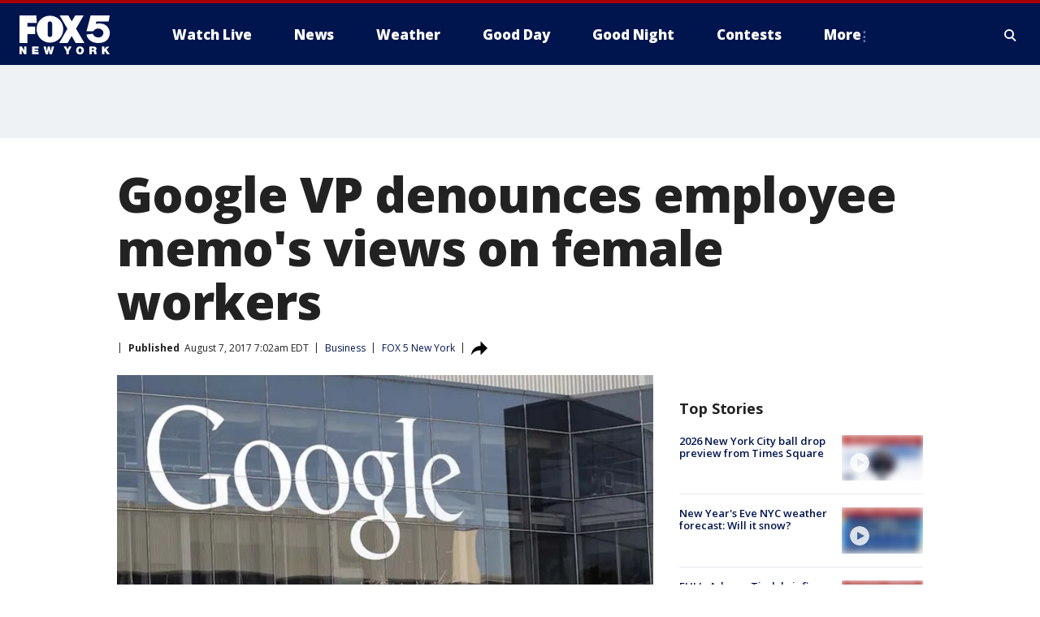

--- FILE ---
content_type: text/html; charset=utf-8
request_url: https://www.fox5ny.com/news/google-vp-denounces-employee-memos-views-on-female-workers
body_size: 25468
content:
<!doctype html>
<html data-n-head-ssr lang="en" data-n-head="lang">
  <head>
    <!-- Google Tag Manager -->
    <script>
    function loadGTMIfNotLocalOrPreview() {
      const host = window.location.host.toLowerCase();
      const excludedHosts = ["local", "preview", "stage-preview"];
      if (!excludedHosts.some(excludedHost => host.startsWith(excludedHost))) {
        (function(w,d,s,l,i){w[l]=w[l]||[];w[l].push({'gtm.start':
        new Date().getTime(),event:'gtm.js'});var f=d.getElementsByTagName(s)[0],
        j=d.createElement(s),dl=l!='dataLayer'?'&l='+l:'';j.async=true;j.src=
        'https://www.googletagmanager.com/gtm.js?id='+i+dl;f.parentNode.insertBefore(j,f);
        })(window,document,'script','dataLayer','GTM-TMF4BDJ');
      }
    }
    loadGTMIfNotLocalOrPreview();
    </script>
    <!-- End Google Tag Manager -->
    <title data-n-head="true">Google VP denounces employee memo&#x27;s views on female workers | FOX 5 New York</title><meta data-n-head="true" http-equiv="X-UA-Compatible" content="IE=edge,chrome=1"><meta data-n-head="true" name="viewport" content="width=device-width, minimum-scale=1.0, initial-scale=1.0"><meta data-n-head="true" charset="UTF-8"><meta data-n-head="true" name="format-detection" content="telephone=no"><meta data-n-head="true" name="msapplication-square70x70logo" content="//static.foxtv.com/static/orion/img/wnyw/favicons/mstile-70x70.png"><meta data-n-head="true" name="msapplication-square150x150logo" content="//static.foxtv.com/static/orion/img/wnyw/favicons/mstile-150x150.png"><meta data-n-head="true" name="msapplication-wide310x150logo" content="//static.foxtv.com/static/orion/img/wnyw/favicons/mstile-310x150.png"><meta data-n-head="true" name="msapplication-square310x310logo" content="//static.foxtv.com/static/orion/img/wnyw/favicons/mstile-310x310.png"><meta data-n-head="true" data-hid="description" name="description" content="Google&#x27;s new head of diversity has rejected an internal commentary from an employee who suggested women don&#x27;t get ahead in tech jobs because of biological differences."><meta data-n-head="true" data-hid="fb:app_id" property="fb:app_id" content="252497958109297"><meta data-n-head="true" data-hid="prism.stationId" name="prism.stationId" content="WNYW_FOX5"><meta data-n-head="true" data-hid="prism.stationCallSign" name="prism.stationCallSign" content="wnyw"><meta data-n-head="true" data-hid="prism.channel" name="prism.channel" content="fts"><meta data-n-head="true" data-hid="prism.section" name="prism.section" content="news"><meta data-n-head="true" data-hid="prism.subsection1" name="prism.subsection1" content=""><meta data-n-head="true" data-hid="prism.subsection2" name="prism.subsection2" content=""><meta data-n-head="true" data-hid="prism.subsection3" name="prism.subsection3" content=""><meta data-n-head="true" data-hid="prism.subsection4" name="prism.subsection4" content=""><meta data-n-head="true" data-hid="prism.aggregationType" name="prism.aggregationType" content="subsection"><meta data-n-head="true" data-hid="prism.genre" name="prism.genre" content=""><meta data-n-head="true" data-hid="pagetype" name="pagetype" content="article" scheme="dcterms.DCMIType"><meta data-n-head="true" data-hid="strikepagetype" name="strikepagetype" content="article" scheme="dcterms.DCMIType"><meta data-n-head="true" data-hid="content-creator" name="content-creator" content="tiger"><meta data-n-head="true" data-hid="dc.creator" name="dc.creator" scheme="dcterms.creator" content=""><meta data-n-head="true" data-hid="dc.title" name="dc.title" content="Google VP denounces employee memo&#x27;s views on female workers" lang="en"><meta data-n-head="true" data-hid="dc.subject" name="dc.subject" content=""><meta data-n-head="true" data-hid="dcterms.abstract" name="dcterms.abstract" content="Google&#x27;s new head of diversity has rejected an internal commentary from an employee who suggested women don&#x27;t get ahead in tech jobs because of biological differences."><meta data-n-head="true" data-hid="dc.type" name="dc.type" scheme="dcterms.DCMIType" content="Text.Article"><meta data-n-head="true" data-hid="dc.description" name="dc.description" content="Google&#x27;s new head of diversity has rejected an internal commentary from an employee who suggested women don&#x27;t get ahead in tech jobs because of biological differences."><meta data-n-head="true" data-hid="dc.language" name="dc.language" scheme="dcterms.RFC4646" content="en-US"><meta data-n-head="true" data-hid="dc.publisher" name="dc.publisher" content="FOX 5 New York"><meta data-n-head="true" data-hid="dc.format" name="dc.format" scheme="dcterms.URI" content="text/html"><meta data-n-head="true" data-hid="dc.identifier" name="dc.identifier" scheme="dcterms.URI" content="urn:uri:base64:731489cc-2587-53e8-92cf-8c3a611ee129"><meta data-n-head="true" data-hid="dc.source" name="dc.source" content="FOX 5 New York"><meta data-n-head="true" data-hid="dc.date" name="dc.date" content="2017-08-07"><meta data-n-head="true" data-hid="dcterms.created" name="dcterms.created" scheme="dcterms.ISO8601" content="2017-08-07T07:02:57-04:00"><meta data-n-head="true" data-hid="dcterms.modified" name="dcterms.modified" scheme="dcterms.ISO8601" content="2019-10-21T14:08:29-04:00"><meta data-n-head="true" data-hid="og:title" property="og:title" content="Google VP denounces employee memo&#x27;s views on female workers"><meta data-n-head="true" data-hid="og:description" property="og:description" content="Google&#x27;s new head of diversity has rejected an internal commentary from an employee who suggested women don&#x27;t get ahead in tech jobs because of biological differences."><meta data-n-head="true" data-hid="og:type" property="og:type" content="article"><meta data-n-head="true" data-hid="og:image" property="og:image" content="https://images.foxtv.com/static.fox5ny.com/www.fox5ny.com/content/uploads/2019/09/1280/720/Alphabet20Google_1439244025973_84509_ver1.0_640_360.jpg?ve=1&amp;tl=1"><meta data-n-head="true" data-hid="og:image:width" property="og:image:width" content="1280"><meta data-n-head="true" data-hid="og:image:height" property="og:image:height" content="720"><meta data-n-head="true" data-hid="og:url" property="og:url" content="https://www.fox5ny.com/news/google-vp-denounces-employee-memos-views-on-female-workers"><meta data-n-head="true" data-hid="og:site_name" property="og:site_name" content="FOX 5 New York"><meta data-n-head="true" data-hid="og:locale" property="og:locale" content="en_US"><meta data-n-head="true" data-hid="robots" name="robots" content="index, follow, max-image-preview:large, max-video-preview:-1"><meta data-n-head="true" data-hid="fox.app_version" name="fox.app_version" content="v77"><meta data-n-head="true" data-hid="fox.fix_version" name="fox.fix_version" content="10.1.0"><meta data-n-head="true" data-hid="fox.app_build" name="fox.app_build" content="no build version"><meta data-n-head="true" name="twitter:card" content="summary_large_image"><meta data-n-head="true" name="twitter:site" content="@FOX5NY"><meta data-n-head="true" name="twitter:site:id" content="@FOX5NY"><meta data-n-head="true" name="twitter:title" content="Google VP denounces employee memo&#x27;s views on female workers"><meta data-n-head="true" name="twitter:description" content="Google&#x27;s new head of diversity has rejected an internal commentary from an employee who suggested women don&#x27;t get ahead in tech jobs because of biological differences."><meta data-n-head="true" name="twitter:image" content="https://images.foxtv.com/static.fox5ny.com/www.fox5ny.com/content/uploads/2019/09/1280/720/Alphabet20Google_1439244025973_84509_ver1.0_640_360.jpg?ve=1&amp;tl=1"><meta data-n-head="true" name="twitter:url" content="https://www.fox5ny.com/news/google-vp-denounces-employee-memos-views-on-female-workers"><meta data-n-head="true" name="twitter:creator" content="@FOX5NY"><meta data-n-head="true" name="twitter:creator:id" content="@FOX5NY"><meta data-n-head="true" name="fox.name" content="Post Landing"><meta data-n-head="true" name="fox.category" content="news"><meta data-n-head="true" name="fox.page_content_category" content="news"><meta data-n-head="true" name="fox.page_name" content="wnyw:web:post:article:Google VP denounces employee memo&#x27;s views on female workers | FOX 5 New York"><meta data-n-head="true" name="fox.page_content_level_1" content="wnyw:web:post"><meta data-n-head="true" name="fox.page_content_level_2" content="wnyw:web:post:article"><meta data-n-head="true" name="fox.page_content_level_3" content="wnyw:web:post:article:Google VP denounces employee memo&#x27;s views on female workers | FOX 5 New York"><meta data-n-head="true" name="fox.page_content_level_4" content="wnyw:web:post:article:Google VP denounces employee memo&#x27;s views on female workers | FOX 5 New York"><meta data-n-head="true" name="fox.page_type" content="post-article"><meta data-n-head="true" name="fox.page_content_distributor" content="owned"><meta data-n-head="true" name="fox.page_content_type_of_story" content="Migrated"><meta data-n-head="true" name="fox.author" content=""><meta data-n-head="true" name="fox.page_content_author" content=""><meta data-n-head="true" name="fox.page_content_author_secondary" content=""><meta data-n-head="true" name="fox.page_content_version" content="1.0.0"><meta data-n-head="true" name="fox.publisher" content=""><meta data-n-head="true" name="fox.page_content_id" content="731489cc-2587-53e8-92cf-8c3a611ee129"><meta data-n-head="true" name="fox.page_content_station_originator" content="wnyw"><meta data-n-head="true" name="fox.url" content="https://www.fox5ny.com/news/google-vp-denounces-employee-memos-views-on-female-workers"><meta data-n-head="true" name="fox.page_canonical_url" content="https://www.fox5ny.com/news/google-vp-denounces-employee-memos-views-on-female-workers"><meta data-n-head="true" name="smartbanner:enabled-platforms" content="none"><meta data-n-head="true" property="fb:app_id" content="252497958109297"><meta data-n-head="true" property="article:opinion" content="false"><meta data-n-head="true" name="keywords" content="Business,News"><meta data-n-head="true" name="classification" content="/FTS/Business,/FTS/News"><meta data-n-head="true" name="classification-isa" content="business,news"><meta data-n-head="true" name="fox.page_content_tags" content="/FTS/Business,/FTS/News"><link data-n-head="true" rel="preconnect" href="https://prod.player.fox.digitalvideoplatform.com" crossorigin="anonymous"><link data-n-head="true" rel="dns-prefetch" href="https://prod.player.fox.digitalvideoplatform.com"><link data-n-head="true" rel="stylesheet" href="https://statics.foxsports.com/static/orion/style/css/scorestrip-external.css"><link data-n-head="true" rel="icon" type="image/x-icon" href="/favicons/wnyw/favicon.ico"><link data-n-head="true" rel="stylesheet" href="https://fonts.googleapis.com/css?family=Open+Sans:300,400,400i,600,600i,700,700i,800,800i&amp;display=swap"><link data-n-head="true" rel="stylesheet" href="https://fonts.googleapis.com/css2?family=Rubik:wght@700&amp;display=swap"><link data-n-head="true" rel="schema.dcterms" href="//purl.org/dc/terms/"><link data-n-head="true" rel="schema.prism" href="//prismstandard.org/namespaces/basic/2.1/"><link data-n-head="true" rel="schema.iptc" href="//iptc.org/std/nar/2006-10-01/"><link data-n-head="true" rel="shortcut icon" href="//static.foxtv.com/static/orion/img/wnyw/favicons/favicon.ico" type="image/x-icon"><link data-n-head="true" rel="apple-touch-icon" sizes="57x57" href="//static.foxtv.com/static/orion/img/wnyw/favicons/apple-touch-icon-57x57.png"><link data-n-head="true" rel="apple-touch-icon" sizes="60x60" href="//static.foxtv.com/static/orion/img/wnyw/favicons/apple-touch-icon-60x60.png"><link data-n-head="true" rel="apple-touch-icon" sizes="72x72" href="//static.foxtv.com/static/orion/img/wnyw/favicons/apple-touch-icon-72x72.png"><link data-n-head="true" rel="apple-touch-icon" sizes="76x76" href="//static.foxtv.com/static/orion/img/wnyw/favicons/apple-touch-icon-76x76.png"><link data-n-head="true" rel="apple-touch-icon" sizes="114x114" href="//static.foxtv.com/static/orion/img/wnyw/favicons/apple-touch-icon-114x114.png"><link data-n-head="true" rel="apple-touch-icon" sizes="120x120" href="//static.foxtv.com/static/orion/img/wnyw/favicons/apple-touch-icon-120x120.png"><link data-n-head="true" rel="apple-touch-icon" sizes="144x144" href="//static.foxtv.com/static/orion/img/wnyw/favicons/apple-touch-icon-144x144.png"><link data-n-head="true" rel="apple-touch-icon" sizes="152x152" href="//static.foxtv.com/static/orion/img/wnyw/favicons/apple-touch-icon-152x152.png"><link data-n-head="true" rel="apple-touch-icon" sizes="180x180" href="//static.foxtv.com/static/orion/img/wnyw/favicons/apple-touch-icon-180x180.png"><link data-n-head="true" rel="icon" type="image/png" href="//static.foxtv.com/static/orion/img/wnyw/favicons/favicon-16x16.png" sizes="16x16"><link data-n-head="true" rel="icon" type="image/png" href="//static.foxtv.com/static/orion/img/wnyw/favicons/favicon-32x32.png" sizes="32x32"><link data-n-head="true" rel="icon" type="image/png" href="//static.foxtv.com/static/orion/img/wnyw/favicons/favicon-96x96.png" sizes="96x96"><link data-n-head="true" rel="icon" type="image/png" href="//static.foxtv.com/static/orion/img/wnyw/favicons/android-chrome-192x192.png" sizes="192x192"><link data-n-head="true" href="https://fonts.gstatic.com" rel="preconnect" crossorigin="true"><link data-n-head="true" href="https://fonts.googleapis.com" rel="preconnect" crossorigin="true"><link data-n-head="true" rel="stylesheet" href="https://fonts.googleapis.com/css?family=Source+Sans+Pro:200,300,400,600,400italic,700,700italic,300,300italic,600italic/"><link data-n-head="true" rel="preconnect" href="https://cdn.segment.com/"><link data-n-head="true" rel="preconnect" href="https://widgets.media.weather.com/"><link data-n-head="true" rel="preconnect" href="https://elections.ap.org/"><link data-n-head="true" rel="preconnect" href="https://www.google-analytics.com/"><link data-n-head="true" rel="preconnect" href="http://static.chartbeat.com/"><link data-n-head="true" rel="preconnect" href="https://sb.scorecardresearch.com/"><link data-n-head="true" rel="preconnect" href="http://www.googletagmanager.com/"><link data-n-head="true" rel="preconnect" href="https://cdn.optimizely.com/"><link data-n-head="true" rel="preconnect" href="https://cdn.segment.com/"><link data-n-head="true" rel="preconnect" href="https://connect.facebook.net/"><link data-n-head="true" rel="preconnect" href="https://prod.player.fox.digitalvideoplatform.com/"><link data-n-head="true" rel="preload" as="script" href="https://prod.player.fox.digitalvideoplatform.com/wpf/v3/3.2.56/wpf_player.js"><link data-n-head="true" rel="prefetch" as="script" href="https://prod.player.fox.digitalvideoplatform.com/wpf/v3/3.2.56/lib/wpf_bitmovin_yospace_player.js"><link data-n-head="true" rel="prefetch" as="script" href="https://prod.player.fox.digitalvideoplatform.com/wpf/v3/3.2.56/lib/wpf_conviva_reporter.js"><link data-n-head="true" rel="prefetch" as="script" href="https://prod.player.fox.digitalvideoplatform.com/wpf/v3/3.2.56/lib/wpf_mux_reporter.js"><link data-n-head="true" rel="prefetch" as="script" href="https://prod.player.fox.digitalvideoplatform.com/wpf/v3/3.2.56/lib/wpf_adobeheartbeat_reporter.js"><link data-n-head="true" rel="prefetch" as="script" href="https://prod.player.fox.digitalvideoplatform.com/wpf/v3/3.2.56/lib/wpf_comscore_reporter.js"><link data-n-head="true" rel="prefetch" as="script" href="https://prod.player.fox.digitalvideoplatform.com/wpf/v3/3.2.56/lib/wpf_controls.js"><link data-n-head="true" rel="canonical" href="https://www.fox5ny.com/news/google-vp-denounces-employee-memos-views-on-female-workers"><link data-n-head="true" rel="alternate" type="application/rss+xml" title="News" href="https://www.fox5ny.com/rss.xml?category=news"><link data-n-head="true" rel="alternate" type="application/rss+xml" title="Business" href="https://www.fox5ny.com/rss.xml?tag=business"><link data-n-head="true" rel="shorturl" href=""><link data-n-head="true" rel="image_src" href="https://images.foxtv.com/static.fox5ny.com/www.fox5ny.com/content/uploads/2019/09/1280/720/Alphabet20Google_1439244025973_84509_ver1.0_640_360.jpg?ve=1&amp;tl=1"><link data-n-head="true" rel="amphtml" href="https://www.fox5ny.com/news/google-vp-denounces-employee-memos-views-on-female-workers.amp"><link data-n-head="true" rel="alternate" title="FOX 5 New York - News" type="application/rss+xml" href="https://www.fox5ny.com/rss/category/news"><link data-n-head="true" rel="alternate" title="FOX 5 New York - Local News" type="application/rss+xml" href="https://www.fox5ny.com/rss/category/local-news"><link data-n-head="true" rel="alternate" title="FOX 5 New York - Tag Us Ny" type="application/rss+xml" href="https://www.fox5ny.com/rss/tags/us,ny,"><link data-n-head="true" rel="alternate" title="FOX 5 New York - National News" type="application/rss+xml" href="https://www.fox5ny.com/rss/category/national-news"><link data-n-head="true" rel="alternate" title="FOX 5 New York - Tag Crime Publicsafety" type="application/rss+xml" href="https://www.fox5ny.com/rss/tags/crime-publicsafety"><link data-n-head="true" rel="alternate" title="FOX 5 New York - Tag Entertainment" type="application/rss+xml" href="https://www.fox5ny.com/rss/tags/entertainment"><link data-n-head="true" rel="alternate" title="FOX 5 New York - Tag Unusual" type="application/rss+xml" href="https://www.fox5ny.com/rss/tags/unusual"><link data-n-head="true" rel="alternate" title="FOX 5 New York - Tag Science" type="application/rss+xml" href="https://www.fox5ny.com/rss/tags/science,"><link data-n-head="true" rel="alternate" title="FOX 5 New York - Sports" type="application/rss+xml" href="https://www.fox5ny.com/rss/category/sports"><link data-n-head="true" rel="alternate" title="FOX 5 New York - Tag Seen On Tv" type="application/rss+xml" href="https://www.fox5ny.com/rss/tags/seen-on-tv"><link data-n-head="true" rel="alternate" title="FOX 5 New York - Newsletter Signup" type="application/rss+xml" href="https://www.fox5ny.com/rss/category/newsletter-signup"><link data-n-head="true" rel="alternate" title="FOX 5 New York - Live" type="application/rss+xml" href="https://www.fox5ny.com/rss/category/live"><link data-n-head="true" rel="alternate" title="FOX 5 New York - Weather" type="application/rss+xml" href="https://www.fox5ny.com/rss/category/weather"><link data-n-head="true" rel="alternate" title="FOX 5 New York - Closing" type="application/rss+xml" href="https://www.fox5ny.com/rss/category/closing"><link data-n-head="true" rel="alternate" title="FOX 5 New York - Weather Alerts" type="application/rss+xml" href="https://www.fox5ny.com/rss/category/weather-alerts"><link data-n-head="true" rel="alternate" title="FOX 5 New York - Traffic" type="application/rss+xml" href="https://www.fox5ny.com/rss/category/traffic"><link data-n-head="true" rel="alternate" title="FOX 5 New York - Tag Travel News" type="application/rss+xml" href="https://www.fox5ny.com/rss/tags/travel-news,"><link data-n-head="true" rel="alternate" title="FOX 5 New York - Apps" type="application/rss+xml" href="https://www.fox5ny.com/rss/category/apps"><link data-n-head="true" rel="alternate" title="FOX 5 New York - Shows Good Day" type="application/rss+xml" href="https://www.fox5ny.com/rss/category/shows,good-day"><link data-n-head="true" rel="alternate" title="FOX 5 New York - Tag Series Good Day Cafe" type="application/rss+xml" href="https://www.fox5ny.com/rss/tags/series,good-day-cafe"><link data-n-head="true" rel="alternate" title="FOX 5 New York - Shows Street Talk" type="application/rss+xml" href="https://www.fox5ny.com/rss/category/shows,street-talk"><link data-n-head="true" rel="alternate" title="FOX 5 New York - Tag Health" type="application/rss+xml" href="https://www.fox5ny.com/rss/tags/health"><link data-n-head="true" rel="alternate" title="FOX 5 New York - Tag Good Day Things To Do Nyc" type="application/rss+xml" href="https://www.fox5ny.com/rss/tags/good-day,things-to-do-nyc"><link data-n-head="true" rel="alternate" title="FOX 5 New York - About" type="application/rss+xml" href="https://www.fox5ny.com/rss/category/about"><link data-n-head="true" rel="alternate" title="FOX 5 New York - Team" type="application/rss+xml" href="https://www.fox5ny.com/rss/category/team"><link data-n-head="true" rel="alternate" title="FOX 5 New York - Whatsonfox" type="application/rss+xml" href="https://www.fox5ny.com/rss/category/whatsonfox"><link data-n-head="true" rel="alternate" title="FOX 5 New York - Job Opportunities At Fox 5 My9" type="application/rss+xml" href="https://www.fox5ny.com/rss/category/job-opportunities-at-fox-5-my9"><link data-n-head="true" rel="alternate" title="FOX 5 New York - Public Affairs" type="application/rss+xml" href="https://www.fox5ny.com/rss/category/public-affairs"><link data-n-head="true" rel="alternate" title="FOX 5 New York - Contests" type="application/rss+xml" href="https://www.fox5ny.com/rss/category/contests"><link data-n-head="true" rel="alternate" title="FOX 5 New York - Money" type="application/rss+xml" href="https://www.fox5ny.com/rss/category/money"><link data-n-head="true" rel="alternate" title="FOX 5 New York - Tag Consumer" type="application/rss+xml" href="https://www.fox5ny.com/rss/tags/consumer"><link data-n-head="true" rel="alternate" title="FOX 5 New York - Tag Consumer Recalls" type="application/rss+xml" href="https://www.fox5ny.com/rss/tags/consumer,recalls"><link data-n-head="true" rel="alternate" title="FOX 5 New York - Tag Business" type="application/rss+xml" href="https://www.fox5ny.com/rss/tags/business"><link data-n-head="true" rel="alternate" title="FOX 5 New York - Tag Money Us Economy" type="application/rss+xml" href="https://www.fox5ny.com/rss/tags/money,us-economy"><link data-n-head="true" rel="alternate" title="FOX 5 New York - Tag Business Personal Finance" type="application/rss+xml" href="https://www.fox5ny.com/rss/tags/business,personal-finance"><link data-n-head="true" rel="alternate" title="FOX 5 New York - Tag Consumer Real Estate" type="application/rss+xml" href="https://www.fox5ny.com/rss/tags/consumer,real-estate"><link data-n-head="true" rel="alternate" title="FOX 5 New York - Tag Series Archives" type="application/rss+xml" href="https://www.fox5ny.com/rss/tags/series,archives"><link data-n-head="true" rel="alternate" title="FOX 5 New York - Tag Skyfox" type="application/rss+xml" href="https://www.fox5ny.com/rss/tags/skyfox"><link data-n-head="true" rel="alternate" title="FOX 5 New York - Shows Brand Spotlight" type="application/rss+xml" href="https://www.fox5ny.com/rss/category/shows,brand-spotlight"><link data-n-head="true" rel="alternate" title="FOX 5 New York - Tag Us Ny" type="application/rss+xml" href="https://www.fox5ny.com/rss/tags/us,ny"><link data-n-head="true" rel="alternate" title="FOX 5 New York - Shows Good Night New York" type="application/rss+xml" href="https://www.fox5ny.com/rss/category/shows,good-night-new-york"><link data-n-head="true" rel="alternate" title="FOX 5 New York - Discover the latest breaking news." type="application/rss+xml" href="https://www.fox5ny.com/latest.xml"><link data-n-head="true" rel="stylesheet" href="//static.foxtv.com/static/orion/css/default/article.rs.css"><link data-n-head="true" rel="stylesheet" href="/css/print.css" media="print"><script data-n-head="true" type="text/javascript" data-hid="pal-script" src="//imasdk.googleapis.com/pal/sdkloader/pal.js"></script><script data-n-head="true" type="text/javascript" src="https://statics.foxsports.com/static/orion/scorestrip.js" async="false" defer="true"></script><script data-n-head="true" type="text/javascript">
        (function (h,o,u,n,d) {
          h=h[d]=h[d]||{q:[],onReady:function(c){h.q.push(c)}}
          d=o.createElement(u);d.async=1;d.src=n
          n=o.getElementsByTagName(u)[0];n.parentNode.insertBefore(d,n)
        })(window,document,'script','https://www.datadoghq-browser-agent.com/datadog-rum-v4.js','DD_RUM')
        DD_RUM.onReady(function() {
          DD_RUM.init({
            clientToken: 'pub6d08621e10189e2259b02648fb0f12e4',
            applicationId: 'f7e50afb-e642-42a0-9619-b32a46fc1075',
            site: 'datadoghq.com',
            service: 'www.fox5ny.com',
            env: 'prod',
            // Specify a version number to identify the deployed version of your application in Datadog
            version: '1.0.0',
            sampleRate: 20,
            sessionReplaySampleRate: 0,
            trackInteractions: true,
            trackResources: true,
            trackLongTasks: true,
            defaultPrivacyLevel: 'mask-user-input',
          });
          // DD_RUM.startSessionReplayRecording();
        })</script><script data-n-head="true" type="text/javascript" src="https://foxkit.fox.com/sdk/profile/v2.15.0/profile.js" async="false" defer="true"></script><script data-n-head="true" src="https://js.appboycdn.com/web-sdk/5.6/braze.min.js" async="true" defer="true"></script><script data-n-head="true" src="https://c.amazon-adsystem.com/aax2/apstag.js" async="true" defer="true"></script><script data-n-head="true" src="https://www.googletagmanager.com/gtag/js?id=UA-34976036-1" async="true"></script><script data-n-head="true" type="text/javascript">// 86acbd31cd7c09cf30acb66d2fbedc91daa48b86:1701196570.5903604
!function(n,r,e,t,c){var i,o="Promise"in n,u={then:function(){return u},catch:function(n){
return n(new Error("Airship SDK Error: Unsupported browser")),u}},s=o?new Promise((function(n,r){i=function(e,t){e?r(e):n(t)}})):u
;s._async_setup=function(n){if(o)try{i(null,n(c))}catch(n){i(n)}},n[t]=s;var a=r.createElement("script");a.src=e,a.async=!0,a.id="_uasdk",
a.rel=t,r.head.appendChild(a)}(window,document,'https://aswpsdkus.com/notify/v1/ua-sdk.min.js',
  'UA', {
    vapidPublicKey: 'BBGNRUFEAf52td4H1JIYHNeL62PotffxZH-X0xYWSaOTCptAnAiTT7dSwCd2WNnNNrKwcU0XvvwV0OgpS17BtjM=',
    websitePushId: 'web.wnyw.prod',
    appKey: 'Q4_EUAW5TDKbjhgbSAa4kQ',
    token: 'MTpRNF9FVUFXNVRES2JqaGdiU0FhNGtROlpHTHFmbWZmUDVkeWFrZlJFSlJlcXE1LU0taFc2b1BZN2lGYXN2QWdPVXc'
  });
  </script><script data-n-head="true" type="text/javascript">UA.then(sdk => {
        sdk.plugins.load('html-prompt', 'https://aswpsdkus.com/notify/v1/ua-html-prompt.min.js', {
          appearDelay: 5000,
          disappearDelay: 2000000000000000000000000,
          askAgainDelay: 0,
          stylesheet: './css/airship.css',
          auto: false,
          type: 'alert',
          position: 'top',
          i18n: {
            en: {
              title: 'Stay Informed',
              message: 'Receive alerts to the biggest stories worth your time',
              accept: 'Allow',
              deny: 'No Thanks'
            }
          },
          logo: '/favicons/wnyw/favicon.ico'
        }).then(plugin => {
          const auditSession = () => {
            const airshipPageViews = parseInt(window.sessionStorage.getItem('currentAirShipPageViews'), 10)
            if (airshipPageViews > 1) {
              plugin.prompt();
              console.info('Airship: prompt called')
              clearInterval(auditInterval);
              window.sessionStorage.setItem('currentAirShipPageViews', 0)
            }
          }
          const auditInterval = setInterval(auditSession, 2000);
        })
      })</script><script data-n-head="true" src="/taboola/taboola.js" type="text/javascript" async="true" defer="true"></script><script data-n-head="true" src="https://scripts.webcontentassessor.com/scripts/35e77610ca0dba41bdada6851c189e9f743de55cd80acc0709714aaefee1e540"></script><script data-n-head="true" src="//static.foxtv.com/static/orion/scripts/core/ag.core.js"></script><script data-n-head="true" src="//static.foxtv.com/static/isa/core.js"></script><script data-n-head="true" src="//static.foxtv.com/static/orion/scripts/station/default/loader.js"></script><script data-n-head="true" src="https://widgets.media.weather.com/wxwidget.loader.js?cid=996314550" defer=""></script><script data-n-head="true" src="https://prod.player.fox.digitalvideoplatform.com/wpf/v3/3.2.56/wpf_player.js" defer="" data-hid="fox-player-main-script"></script><script data-n-head="true" src="//static.foxtv.com/static/leap/loader.js"></script><script data-n-head="true" >(function () {
        var _sf_async_config = window._sf_async_config = (window._sf_async_config || {})
        _sf_async_config.uid = 65824
        _sf_async_config.domain = 'fox5ny.com'
        _sf_async_config.flickerControl = false
        _sf_async_config.useCanonical = true

        // Function to set ISA-dependent values with proper error handling
        function setISAValues() {
          if (window.FTS && window.FTS.ISA && window.FTS.ISA._meta) {
            try {
              _sf_async_config.sections = window.FTS.ISA._meta.section || ''
              _sf_async_config.authors = window.FTS.ISA._meta.fox['fox.page_content_author'] ||
                                       window.FTS.ISA._meta.fox['fox.page_content_author_secondary'] ||
                                       window.FTS.ISA._meta.raw.publisher || ''
            } catch (e) {
              console.warn('FTS.ISA values not available yet:', e)
              _sf_async_config.sections = ''
              _sf_async_config.authors = ''
            }
          } else {
            // Set default values if ISA is not available
            _sf_async_config.sections = ''
            _sf_async_config.authors = ''

            // Retry after a short delay if ISA is not loaded yet
            setTimeout(setISAValues, 100)
          }
        }

        // Set ISA values initially
        setISAValues()

        _sf_async_config.useCanonicalDomain = true
        function loadChartbeat() {
          var e = document.createElement('script');
            var n = document.getElementsByTagName('script')[0];
            e.type = 'text/javascript';
            e.async = true;
            e.src = '//static.chartbeat.com/js/chartbeat.js';
            n.parentNode.insertBefore(e, n);
        }
        loadChartbeat();
        })()</script><script data-n-head="true" src="//static.chartbeat.com/js/chartbeat_mab.js"></script><script data-n-head="true" src="//static.chartbeat.com/js/chartbeat.js"></script><script data-n-head="true" src="https://interactives.ap.org/election-results/assets/microsite/resizeClient.js" defer=""></script><script data-n-head="true" data-hid="strike-loader" src="https://strike.fox.com/static/fts/display/loader.js" type="text/javascript"></script><script data-n-head="true" >
          (function() {
              window.foxstrike = window.foxstrike || {};
              window.foxstrike.cmd = window.foxstrike.cmd || [];
          })()
        </script><script data-n-head="true" type="application/ld+json">{"@context":"http://schema.org","@type":"NewsArticle","mainEntityOfPage":"https://www.fox5ny.com/news/google-vp-denounces-employee-memos-views-on-female-workers","headline":"Google VP denounces employee memo's views on female workers","articleBody":"LONDON (AP) - Google&apos;s new head of diversity has rejected an internal commentary from an employee who suggested women don&apos;t get ahead in tech jobs because of biological differences.Danielle Brown, who was named a vice president at the search giant only a few weeks ago, says Google is &quot;unequivocal in our belief that diversity and inclusion are critical to our success,&quot; according to a copy of her response obtained by technology news website Gizmodo.The employee memo, titled &quot;Google&apos;s Ideological Echo Chamber,&quot; begins by saying that only honest discussion will address a lack of equity.But it also asserts that women &quot;prefer jobs in social and artistic areas&quot; while more men &quot;may like coding because it requires systemizing,&quot; fueling a smoldering debate about sexism in Silicon Valley.","datePublished":"2017-08-07T07:02:57-04:00","dateModified":"2017-08-07T07:02:57-04:00","description":"Google's new head of diversity has rejected an internal commentary from an employee who suggested women don't get ahead in tech jobs because of biological differences.","author":{"@type":"Person","name":"FOX 5 New York"},"publisher":{"@type":"NewsMediaOrganization","name":"FOX 5 New York","alternateName":"WNYW, FOX 5","url":"https://www.fox5ny.com/","sameAs":["https://www.facebook.com/FOX5NY/","https://twitter.com/fox5ny","https://www.instagram.com/fox5ny/","https://www.youtube.com/@fox5ny","https://en.wikipedia.org/wiki/WNYW","https://www.wikidata.org/wiki/Q1540364","https://www.wikidata.org/wiki/Q1540364"],"foundingDate":"1938","logo":{"@type":"ImageObject","url":"https://static.foxtv.com/static/orion/img/wnyw/favicons/favicon-96x96.png","width":"96","height":"96"},"contactPoint":[{"@type":"ContactPoint","telephone":"+1-212-452-5555","contactType":"news desk"}],"address":{"@type":"PostalAddress","addressLocality":"New York","addressRegion":"New York","postalCode":"10021","streetAddress":"205 E 67th Street","addressCountry":{"@type":"Country","name":"US"}}},"image":{"@type":"ImageObject","url":"https://static.fox5ny.com/www.fox5ny.com/content/uploads/2019/09/Alphabet20Google_1439244025973_84509_ver1.0_640_360.jpg","width":"1280","height":"720"},"url":"https://www.fox5ny.com/news/google-vp-denounces-employee-memos-views-on-female-workers","isAccessibleForFree":true,"keywords":"business,news"}</script><link rel="preload" href="/_wzln/55dded59179ac2f848ea.js" as="script"><link rel="preload" href="/_wzln/6144630b6de6fee53c2b.js" as="script"><link rel="preload" href="/_wzln/75fbf55b66d4e492ce22.js" as="script"><link rel="preload" href="/_wzln/22d615ff17b1127cf9f5.js" as="script"><link rel="preload" href="/_wzln/fca5e8efacdac44a4e94.js" as="script"><link rel="preload" href="/_wzln/a2720066d4fab236d217.js" as="script"><style data-vue-ssr-id="3d723bd8:0 153764a8:0 4783c553:0 01f125af:0 7e965aea:0 fe2c1b5a:0 c789a71e:0 2151d74a:0 5fac22c6:0 4f269fee:0 c23b5e74:0 403377d7:0 7cd52d1a:0 4a3d6b7a:0 42dc6fe6:0 5c0b7ab5:0 c061adc6:0">.v-select{position:relative;font-family:inherit}.v-select,.v-select *{box-sizing:border-box}@keyframes vSelectSpinner{0%{transform:rotate(0deg)}to{transform:rotate(1turn)}}.vs__fade-enter-active,.vs__fade-leave-active{pointer-events:none;transition:opacity .15s cubic-bezier(1,.5,.8,1)}.vs__fade-enter,.vs__fade-leave-to{opacity:0}.vs--disabled .vs__clear,.vs--disabled .vs__dropdown-toggle,.vs--disabled .vs__open-indicator,.vs--disabled .vs__search,.vs--disabled .vs__selected{cursor:not-allowed;background-color:#f8f8f8}.v-select[dir=rtl] .vs__actions{padding:0 3px 0 6px}.v-select[dir=rtl] .vs__clear{margin-left:6px;margin-right:0}.v-select[dir=rtl] .vs__deselect{margin-left:0;margin-right:2px}.v-select[dir=rtl] .vs__dropdown-menu{text-align:right}.vs__dropdown-toggle{-webkit-appearance:none;-moz-appearance:none;appearance:none;display:flex;padding:0 0 4px;background:none;border:1px solid rgba(60,60,60,.26);border-radius:4px;white-space:normal}.vs__selected-options{display:flex;flex-basis:100%;flex-grow:1;flex-wrap:wrap;padding:0 2px;position:relative}.vs__actions{display:flex;align-items:center;padding:4px 6px 0 3px}.vs--searchable .vs__dropdown-toggle{cursor:text}.vs--unsearchable .vs__dropdown-toggle{cursor:pointer}.vs--open .vs__dropdown-toggle{border-bottom-color:transparent;border-bottom-left-radius:0;border-bottom-right-radius:0}.vs__open-indicator{fill:rgba(60,60,60,.5);transform:scale(1);transition:transform .15s cubic-bezier(1,-.115,.975,.855);transition-timing-function:cubic-bezier(1,-.115,.975,.855)}.vs--open .vs__open-indicator{transform:rotate(180deg) scale(1)}.vs--loading .vs__open-indicator{opacity:0}.vs__clear{fill:rgba(60,60,60,.5);padding:0;border:0;background-color:transparent;cursor:pointer;margin-right:8px}.vs__dropdown-menu{display:block;box-sizing:border-box;position:absolute;top:calc(100% - 1px);left:0;z-index:1000;padding:5px 0;margin:0;width:100%;max-height:350px;min-width:160px;overflow-y:auto;box-shadow:0 3px 6px 0 rgba(0,0,0,.15);border:1px solid rgba(60,60,60,.26);border-top-style:none;border-radius:0 0 4px 4px;text-align:left;list-style:none;background:#fff}.vs__no-options{text-align:center}.vs__dropdown-option{line-height:1.42857143;display:block;padding:3px 20px;clear:both;color:#333;white-space:nowrap;cursor:pointer}.vs__dropdown-option--highlight{background:#5897fb;color:#fff}.vs__dropdown-option--deselect{background:#fb5858;color:#fff}.vs__dropdown-option--disabled{background:inherit;color:rgba(60,60,60,.5);cursor:inherit}.vs__selected{display:flex;align-items:center;background-color:#f0f0f0;border:1px solid rgba(60,60,60,.26);border-radius:4px;color:#333;line-height:1.4;margin:4px 2px 0;padding:0 .25em;z-index:0}.vs__deselect{display:inline-flex;-webkit-appearance:none;-moz-appearance:none;appearance:none;margin-left:4px;padding:0;border:0;cursor:pointer;background:none;fill:rgba(60,60,60,.5);text-shadow:0 1px 0 #fff}.vs--single .vs__selected{background-color:transparent;border-color:transparent}.vs--single.vs--loading .vs__selected,.vs--single.vs--open .vs__selected{position:absolute;opacity:.4}.vs--single.vs--searching .vs__selected{display:none}.vs__search::-webkit-search-cancel-button{display:none}.vs__search::-ms-clear,.vs__search::-webkit-search-decoration,.vs__search::-webkit-search-results-button,.vs__search::-webkit-search-results-decoration{display:none}.vs__search,.vs__search:focus{-webkit-appearance:none;-moz-appearance:none;appearance:none;line-height:1.4;font-size:1em;border:1px solid transparent;border-left:none;outline:none;margin:4px 0 0;padding:0 7px;background:none;box-shadow:none;width:0;max-width:100%;flex-grow:1;z-index:1}.vs__search::-moz-placeholder{color:inherit}.vs__search::placeholder{color:inherit}.vs--unsearchable .vs__search{opacity:1}.vs--unsearchable:not(.vs--disabled) .vs__search{cursor:pointer}.vs--single.vs--searching:not(.vs--open):not(.vs--loading) .vs__search{opacity:.2}.vs__spinner{align-self:center;opacity:0;font-size:5px;text-indent:-9999em;overflow:hidden;border:.9em solid hsla(0,0%,39.2%,.1);border-left-color:rgba(60,60,60,.45);transform:translateZ(0);animation:vSelectSpinner 1.1s linear infinite;transition:opacity .1s}.vs__spinner,.vs__spinner:after{border-radius:50%;width:5em;height:5em}.vs--loading .vs__spinner{opacity:1}
.fts-scorestrip-wrap{width:100%}.fts-scorestrip-wrap .fts-scorestrip-container{padding:0 16px;max-width:1280px;margin:0 auto}@media screen and (min-width:1024px){.fts-scorestrip-wrap .fts-scorestrip-container{padding:15px 24px}}
.fts-scorestrip-wrap[data-v-75d386ae]{width:100%}.fts-scorestrip-wrap .fts-scorestrip-container[data-v-75d386ae]{padding:0 16px;max-width:1280px;margin:0 auto}@media screen and (min-width:1024px){.fts-scorestrip-wrap .fts-scorestrip-container[data-v-75d386ae]{padding:15px 24px}}@media(min-width:768px)and (max-width:1280px){.main-content-new-layout[data-v-75d386ae]{padding:10px}}
#xd-channel-container[data-v-0130ae53]{margin:0 auto;max-width:1280px;height:1px}#xd-channel-fts-iframe[data-v-0130ae53]{position:relative;top:-85px;left:86.1%;width:100%;display:none}@media (min-width:768px) and (max-width:1163px){#xd-channel-fts-iframe[data-v-0130ae53]{left:84%}}@media (min-width:768px) and (max-width:1056px){#xd-channel-fts-iframe[data-v-0130ae53]{left:81%}}@media (min-width:768px) and (max-width:916px){#xd-channel-fts-iframe[data-v-0130ae53]{left:79%}}@media (min-width:769px) and (max-width:822px){#xd-channel-fts-iframe[data-v-0130ae53]{left:77%}}@media (min-width:400px) and (max-width:767px){#xd-channel-fts-iframe[data-v-0130ae53]{display:none!important}}.branding[data-v-0130ae53]{padding-top:0}@media (min-width:768px){.branding[data-v-0130ae53]{padding-top:10px}}
.title--hide[data-v-b8625060]{display:none}
#fox-id-logged-in[data-v-f7244ab2]{display:none}.button-reset[data-v-f7244ab2]{background:none;border:none;padding:0;cursor:pointer;outline:inherit}.watch-live[data-v-f7244ab2]{background-color:#a70000;border-radius:3px;margin-top:16px;margin-right:-10px;padding:8px 9px;max-height:31px}.watch-live>a[data-v-f7244ab2]{color:#fff;font-weight:900;font-size:12px}.small-btn-grp[data-v-f7244ab2]{display:flex}.sign-in[data-v-f7244ab2]{width:43px;height:17px;font-size:12px;font-weight:800;font-stretch:normal;font-style:normal;line-height:normal;letter-spacing:-.25px;color:#fff}.sign-in-mobile[data-v-f7244ab2]{margin:16px 12px 0 0}.sign-in-mobile[data-v-f7244ab2],.sign-in-tablet-and-up[data-v-f7244ab2]{background-color:#334f99;width:59px;height:31px;border-radius:3px}.sign-in-tablet-and-up[data-v-f7244ab2]{float:left;margin-right:16px;margin-top:24px}.sign-in-tablet-and-up[data-v-f7244ab2]:hover{background-color:#667bb3}.avatar-desktop[data-v-f7244ab2]{width:28px;height:28px;float:left;margin-right:16px;margin-top:24px}.avatar-mobile[data-v-f7244ab2]{width:33px;height:33px;margin:16px 12px 0 0}
.alert-storm .alert-text[data-v-6e1c7e98]{top:0}.alert-storm .alert-info a[data-v-6e1c7e98]{color:#fff}.alert-storm .alert-title[data-v-6e1c7e98]:before{display:inline-block;position:absolute;left:-18px;top:2px;height:15px;width:12px;background:url(//static.foxtv.com/static/orion/img/core/s/weather/warning.svg) no-repeat;background-size:contain}@media (min-width:768px){.alert-storm .alert-title[data-v-6e1c7e98]:before{left:0;top:0;height:24px;width:21px}}
.min-height-ad[data-v-2c3e8482]{min-height:0}.pre-content .min-height-ad[data-v-2c3e8482]{min-height:90px}@media only screen and (max-width:767px){.page-content .lsf-mobile[data-v-2c3e8482],.right-rail .lsf-mobile[data-v-2c3e8482],.sidebar-secondary .lsf-mobile[data-v-2c3e8482]{min-height:300px;min-width:250px}}@media only screen and (min-width:768px){.right-rail .lsf-ban[data-v-2c3e8482],.sidebar-secondary .lsf-ban[data-v-2c3e8482]{min-height:250px;min-width:300px}.post-content .lsf-lb[data-v-2c3e8482],.pre-content .lsf-lb[data-v-2c3e8482]{min-height:90px;min-width:728px}}
.tags[data-v-6c8e215c]{flex-wrap:wrap;color:#979797;font-weight:400;line-height:normal}.tags[data-v-6c8e215c],.tags-tag[data-v-6c8e215c]{display:flex;font-family:Open Sans;font-size:18px;font-style:normal}.tags-tag[data-v-6c8e215c]{color:#041431;background-color:#e6e9f3;min-height:40px;align-items:center;justify-content:center;border-radius:10px;margin:10px 10px 10px 0;padding:10px 15px;grid-gap:10px;gap:10px;color:#036;font-weight:700;line-height:23px}.tags-tag[data-v-6c8e215c]:last-of-type{margin-right:0}.headlines-related.center[data-v-6c8e215c]{margin-bottom:0}#taboola-mid-article-thumbnails[data-v-6c8e215c]{padding:28px 100px}@media screen and (max-width:767px){#taboola-mid-article-thumbnails[data-v-6c8e215c]{padding:0}}
.no-separator[data-v-08416276]{padding-left:0}.no-separator[data-v-08416276]:before{content:""}
.outside[data-v-6d0ce7d9]{width:100vw;height:100vh;position:fixed;top:0;left:0}
.social-icons[data-v-10e60834]{background:#fff;box-shadow:0 0 20px rgba(0,0,0,.15);border-radius:5px}.social-icons a[data-v-10e60834]{overflow:visible}
.hand-cursor[data-v-7d0efd03]{cursor:pointer}.caption p[data-v-7d0efd03]{font-weight:300}
.collection .heading .title[data-v-74e027ca]{line-height:34px}
.responsive-image__container[data-v-2c4f2ba8]{overflow:hidden}.responsive-image__lazy-container[data-v-2c4f2ba8]{background-size:cover;background-position:50%;filter:blur(4px)}.responsive-image__lazy-container.loaded[data-v-2c4f2ba8]{filter:blur(0);transition:filter .3s ease-out}.responsive-image__picture[data-v-2c4f2ba8]{position:absolute;top:0;left:0}.rounded[data-v-2c4f2ba8]{border-radius:50%}
.social-icons-footer .yt a[data-v-469bc58a]:after{background-image:url(/social-media/yt-icon.svg)}.social-icons-footer .link a[data-v-469bc58a]:after,.social-icons-footer .yt a[data-v-469bc58a]:after{background-position:0 0;background-size:100% 100%;background-repeat:no-repeat;height:16px;width:16px}.social-icons-footer .link a[data-v-469bc58a]:after{background-image:url(/social-media/link-icon.svg)}
.site-banner .btn-wrap-host[data-v-bd70ad56]:before{font-size:16px!important;line-height:1.5!important}.site-banner .btn-wrap-saf[data-v-bd70ad56]:before{font-size:20px!important}.site-banner .btn-wrap-ff[data-v-bd70ad56]:before{font-size:19.5px!important}</style>
   </head>
  <body class="fb single single-article amp-geo-pending" data-n-head="class">
    <!-- Google Tag Manager (noscript) -->
    <noscript>
      <iframe src="https://www.googletagmanager.com/ns.html?id=GTM-TMF4BDJ" height="0" width="0" style="display:none;visibility:hidden"></iframe>
    </noscript>
    <!-- End Google Tag Manager (noscript) -->
    <amp-geo layout="nodisplay">
      <script type="application/json">
      {
        "ISOCountryGroups": {
          "eu": ["at", "be", "bg", "cy", "cz", "de", "dk", "ee", "es", "fi", "fr", "gb", "gr", "hr", "hu", "ie", "it", "lt", "lu", "lv", "mt", "nl", "pl", "pt", "ro", "se", "si", "sk"]
        }
      }
      </script>
    </amp-geo>
    <div data-server-rendered="true" id="__nuxt"><div id="__layout"><div id="wrapper" class="wrapper" data-v-75d386ae><header class="site-header nav-closed" data-v-0130ae53 data-v-75d386ae><!----> <div class="site-header-inner" data-v-b8625060 data-v-0130ae53><div class="branding" data-v-b8625060><a title="FOX 5 New York — Local News &amp; Weather" href="/" data-name="logo" class="logo global-nav-item" data-v-b8625060><img src="//static.foxtv.com/static/orion/img/core/s/logos/fts-new-york-a.svg" alt="FOX 5 New York" class="logo-full" data-v-b8625060> <img src="//static.foxtv.com/static/orion/img/core/s/logos/fts-new-york-b.svg" alt="FOX 5 New York" class="logo-mini" data-v-b8625060></a> <!----></div> <div class="nav-row" data-v-b8625060><div class="primary-nav tablet-desktop" data-v-b8625060><nav id="main-nav" data-v-b8625060><ul data-v-b8625060><li class="menu-watch-live" data-v-b8625060><a href="/live" data-name="Watch Live" class="global-nav-item" data-v-b8625060><span data-v-b8625060>Watch Live</span></a></li><li class="menu-news" data-v-b8625060><a href="/news" data-name="News" class="global-nav-item" data-v-b8625060><span data-v-b8625060>News</span></a></li><li class="menu-weather" data-v-b8625060><a href="/weather" data-name="Weather" class="global-nav-item" data-v-b8625060><span data-v-b8625060>Weather</span></a></li><li class="menu-good-day" data-v-b8625060><a href="/shows/good-day" data-name="Good Day" class="global-nav-item" data-v-b8625060><span data-v-b8625060>Good Day</span></a></li><li class="menu-good-night" data-v-b8625060><a href="/shows/good-night-new-york" data-name="Good Night" class="global-nav-item" data-v-b8625060><span data-v-b8625060>Good Night</span></a></li><li class="menu-contests" data-v-b8625060><a href="/contests" data-name="Contests" class="global-nav-item" data-v-b8625060><span data-v-b8625060>Contests</span></a></li> <li class="menu-more" data-v-b8625060><a href="#" data-name="More" class="js-menu-toggle global-nav-item" data-v-b8625060>More</a></li></ul></nav></div> <div class="meta" data-v-b8625060><span data-v-f7244ab2 data-v-b8625060><!----> <!----> <!----> <button class="button-reset watch-live mobile" data-v-f7244ab2><a href="/live" data-name="Watch Live" class="global-nav-item" data-v-f7244ab2>Watch Live</a></button></span> <div class="search-toggle tablet-desktop" data-v-b8625060><a href="#" data-name="Search" class="js-focus-search global-nav-item" data-v-b8625060>Expand / Collapse search</a></div> <div class="menu mobile" data-v-b8625060><a href="#" data-name="Search" class="js-menu-toggle global-nav-item" data-v-b8625060>☰</a></div></div></div></div> <div class="expandable-nav" data-v-0130ae53><div class="inner" data-v-0130ae53><div class="search"><div class="search-wrap"><form autocomplete="off" action="/search" method="get"><fieldset><label for="search-site" class="label">Search site</label> <input id="search-site" type="text" placeholder="Search for keywords" name="q" onblur onfocus autocomplete="off" value="" class="resp_site_search"> <input type="hidden" name="ss" value="fb"> <input type="submit" value="Search" class="resp_site_submit"></fieldset></form></div></div></div> <div class="section-nav" data-v-0130ae53><div class="inner"><nav class="menu-news"><h6 class="nav-title"><a href="/news" data-name="News" class="global-nav-item">News</a></h6> <ul><li class="nav-item"><a href="/local-news">Local NYC News</a></li><li class="nav-item"><a href="/tag/us/ny/">New York State News</a></li><li class="nav-item"><a href="/national-news">National News</a></li><li class="nav-item"><a href="https://www.fox5ny.com/tag/politics">Politics</a></li><li class="nav-item"><a href="/tag/crime-publicsafety">Crime &amp; Public Safety</a></li><li class="nav-item"><a href="/tag/entertainment">Entertainment</a></li><li class="nav-item"><a href="/tag/unusual">Unusual</a></li><li class="nav-item"><a href="/tag/science/">Science</a></li><li class="nav-item"><a href="/sports">Sports</a></li><li class="nav-item"><a href="/tag/seen-on-tv">Seen on TV</a></li><li class="nav-item"><a href="https://www.fox5ny.com/news/fox-news-sunday-with-shannon-bream">FOX News Sunday</a></li><li class="nav-item"><a href="/newsletter-signup">Newsletters</a></li><li class="nav-item"><a href="/live">Watch Live</a></li></ul></nav><nav class="menu-weather"><h6 class="nav-title"><a href="/weather" data-name="Weather" class="global-nav-item">Weather</a></h6> <ul><li class="nav-item"><a href="/weather">Forecast</a></li><li class="nav-item"><a href="/closing">Closings</a></li><li class="nav-item"><a href="/weather-alerts">Weather Alerts</a></li><li class="nav-item"><a href="/traffic">Traffic</a></li><li class="nav-item"><a href="/tag/travel-news/">Travel News</a></li><li class="nav-item"><a href="/apps">FOX 5 NY Weather App</a></li><li class="nav-item"><a href="https://www.foxweather.com/">FOX Weather</a></li></ul></nav><nav class="menu-good-day-new-york"><h6 class="nav-title"><a href="/shows/good-day" data-name="Good Day New York" class="global-nav-item">Good Day New York</a></h6> <ul><li class="nav-item"><a href="/tag/series/good-day-cafe">Good Day Cafe</a></li><li class="nav-item"><a href="/shows/street-talk">Good Day Street Talk</a></li><li class="nav-item"><a href="/tag/health">Health</a></li><li class="nav-item"><a href="/tag/good-day/things-to-do-nyc">Things to Do</a></li><li class="nav-item"><a href="/live">Watch Live</a></li></ul></nav><nav class="menu-about-us"><h6 class="nav-title"><a href="/about" data-name="About Us" class="global-nav-item">About Us</a></h6> <ul><li class="nav-item"><a href="https://www.fox5ny.com/fox-local">How To Stream</a></li><li class="nav-item"><a href="/team">Meet The Team</a></li><li class="nav-item"><a href="/whatsonfox">FOX 5 TV Schedule</a></li><li class="nav-item"><a href="https://www.fox5ny.com/shows/fox-content">FOX Shows</a></li><li class="nav-item"><a href="/apps">Get Our Apps</a></li><li class="nav-item"><a href="/job-opportunities-at-fox-5-my9">Job Opportunities</a></li><li class="nav-item"><a href="/public-affairs">Public Affairs</a></li><li class="nav-item"><a href="/about">Contact Us</a></li><li class="nav-item"><a href="/contests">Contests</a></li><li class="nav-item"><a href="https://www.fox5ny.com/public-file-inquiries">FCC Public File</a></li><li class="nav-item"><a href="https://www.fox5ny.com/fcc-applications">FCC Applications</a></li><li class="nav-item"><a href="https://www.fox5ny.com/its-10pm">It's 10 p.m.</a></li></ul></nav><nav class="menu-money"><h6 class="nav-title"><a href="/money" data-name="Money" class="global-nav-item">Money</a></h6> <ul><li class="nav-item"><a href="/tag/consumer">Consumer</a></li><li class="nav-item"><a href="/tag/consumer/recalls">Recalls</a></li><li class="nav-item"><a href="/tag/business">Business</a></li><li class="nav-item"><a href="/tag/money/us-economy">The Economy</a></li><li class="nav-item"><a href="/tag/business/personal-finance">Personal Finance</a></li><li class="nav-item"><a href="/tag/consumer/real-estate">Real Estate</a></li></ul></nav><nav class="menu-only-on-fox-5"><h6 class="nav-title"><a href="/news" data-name="Only on FOX 5" class="global-nav-item">Only on FOX 5</a></h6> <ul><li class="nav-item"><a href="https://www.fox5ny.com/tag/street-soldiers">Street Soldiers</a></li><li class="nav-item"><a href="https://www.fox5ny.com/tag/series/tape-room">The Tape Room</a></li><li class="nav-item"><a href="https://www.fox5ny.com/tag/series/lews-view">Lew's View</a></li><li class="nav-item"><a href="/tag/series/archives">FOX 5 Flashback</a></li><li class="nav-item"><a href="/tag/skyfox">SkyFOX Videos</a></li><li class="nav-item"><a href="/shows/brand-spotlight">Brand Spotlight</a></li></ul></nav><nav class="menu-regional-news"><h6 class="nav-title"><a href="/tag/us/ny" data-name="Regional News" class="global-nav-item">Regional News</a></h6> <ul><li class="nav-item"><a href="https://www.my9nj.com/">New Jersey News - My9NJ</a></li><li class="nav-item"><a href="https://www.fox29.com/">Philadelphia News - FOX 29 Philadelphia</a></li><li class="nav-item"><a href="https://www.fox5dc.com/">Washington DC News - FOX 5 DC</a></li></ul></nav></div></div></div></header> <div class="page" data-v-75d386ae><div class="pre-content" data-v-75d386ae><div data-v-6e1c7e98></div> <div class="pre-content-components"><div data-v-2c3e8482><div class="ad-container min-height-ad" data-v-2c3e8482><div id="--ac34be99-d553-4f76-90d8-08dea8fb99c2" class="-ad" data-v-2c3e8482></div> <!----></div></div></div></div> <!----> <div class="page-content" data-v-75d386ae><main class="main-content" data-v-75d386ae><article id="731489cc-2587-53e8-92cf-8c3a611ee129" class="article-wrap" data-v-6c8e215c data-v-75d386ae><header lastModifiedDate="2019-10-21T14:08:29-04:00" class="article-header" data-v-08416276 data-v-6c8e215c><div class="meta" data-v-08416276><!----></div> <h1 class="headline" data-v-08416276>Google VP denounces employee memo's views on female workers</h1> <div class="article-meta article-meta-upper" data-v-08416276><!----> <div class="article-date" data-v-08416276><strong data-v-08416276>Published</strong> 
      August 7, 2017 7:02am EDT
    </div> <div class="article-updated" data-v-08416276><a href="/tag/business" data-v-08416276>Business</a></div> <div class="article-updated" data-v-08416276><a href="/" data-v-08416276>FOX 5 New York</a></div> <div class="article-updated" data-v-08416276><div data-v-6d0ce7d9 data-v-08416276><!----> <div data-v-6d0ce7d9><div class="article-social" data-v-6d0ce7d9><div class="share" data-v-6d0ce7d9><a data-v-6d0ce7d9></a></div> <div style="display:none;" data-v-6d0ce7d9><div class="social-icons" data-v-10e60834 data-v-6d0ce7d9><p class="share-txt" data-v-10e60834>Share</p> <ul data-v-10e60834><li class="link link-black" data-v-10e60834><a href="#" data-v-10e60834><span data-v-10e60834>Copy Link</span></a></li> <li class="email email-black" data-v-10e60834><a href="#" data-v-10e60834>Email</a></li> <li class="fb fb-black" data-v-10e60834><a href="#" data-v-10e60834><span data-v-10e60834>Facebook</span></a></li> <li class="tw tw-black" data-v-10e60834><a href="#" data-v-10e60834><span data-v-10e60834>Twitter</span></a></li> <!----> <li class="linkedin linkedin-black" data-v-10e60834><a href="#" data-v-10e60834>LinkedIn</a></li> <li class="reddit reddit-black" data-v-10e60834><a href="#" data-v-10e60834>Reddit</a></li></ul></div></div></div></div></div></div></div></header> <div data-v-2c3e8482 data-v-6c8e215c><div class="ad-container min-height-ad" data-v-2c3e8482><div id="--1f90b624-ed01-4e14-9ddf-3af92190a59d" class="-ad" data-v-2c3e8482></div> <!----></div></div> <div class="article-content-wrap sticky-columns" data-v-6c8e215c><div class="article-content" data-v-6c8e215c><!----> <div class="article-body" data-v-6c8e215c><div original-article-post="" origination_station="WNYW" class="big-top featured article-ct" data-v-7d0efd03 data-v-6c8e215c><div class="m featured-img" data-v-7d0efd03><img src="https://images.foxtv.com/static.fox5ny.com/www.fox5ny.com/content/uploads/2019/09/764/432/Alphabet20Google_1439244025973_84509_ver1.0_640_360.jpg?ve=1&amp;tl=1" alt="Google retains title as nation's best company to work for-405538" data-v-7d0efd03> <span class="overlay" data-v-7d0efd03>article</span></div> <div class="info" data-v-7d0efd03><div class="caption" data-v-7d0efd03><p data-v-7d0efd03><span data-v-7d0efd03>(AP Photo/Marcio Jose Sanchez, File)</span> <!----></p> <!----></div></div> <!----></div> <!----><p data-v-6c8e215c data-v-6c8e215c>LONDON (AP) - Google&apos;s new head of diversity has rejected an internal commentary from an employee who suggested women don&apos;t get ahead in tech jobs because of biological differences.</p> <!----><p data-v-6c8e215c data-v-6c8e215c>Danielle Brown, who was named a vice president at the search giant only a few weeks ago, says Google is &quot;unequivocal in our belief that diversity and inclusion are critical to our success,&quot; according to a copy of her response obtained by technology news website Gizmodo.</p> <div id="taboola-mid-article-thumbnails" data-v-6c8e215c></div> <div id="taboola-mid-article-thumbnails-js" data-v-6c8e215c></div> <div data-ad-pos="inread" data-ad-size="1x1" class="ad gpt" data-v-6c8e215c></div><p data-v-6c8e215c data-v-6c8e215c>The employee memo, titled &quot;Google&apos;s Ideological Echo Chamber,&quot; begins by saying that only honest discussion will address a lack of equity.</p> <!----><p data-v-6c8e215c data-v-6c8e215c>But it also asserts that women &quot;prefer jobs in social and artistic areas&quot; while more men &quot;may like coding because it requires systemizing,&quot; fueling a smoldering debate about sexism in Silicon Valley.</p> <!----><div original-article-post="" origination_station="WNYW" data-v-6c8e215c><div data-unit-credible=";;" data-in-article="true" class="credible"></div></div> <!---->  <!----> <!----> <div data-uid="fts-ar-17" class="vendor-unit" data-v-6c8e215c></div></div></div> <aside class="sidebar sidebar-primary rail" data-v-6c8e215c><div class="sticky-region"><div class="sidebar-columns"><div data-v-2c3e8482><div class="ad-container min-height-ad" data-v-2c3e8482><div id="--d9afb6f7-eddf-43dd-ae89-1cba7f982679" class="-ad" data-v-2c3e8482></div> <!----></div></div><section class="collection collection-river rank-tool" data-v-74e027ca data-v-5d9b0932><header class="heading" data-v-74e027ca><h2 class="title" data-v-74e027ca>
      Top Stories
    </h2> <!----></header> <div class="content article-list" data-v-74e027ca><article class="article story-1 video-ct" data-v-74e027ca><!----> <div class="m"><a href="/video/fmc-leh8bxy27ncms8yc"><div class="responsive-image__container" data-v-2c4f2ba8><div class="responsive-image__lazy-container" style="background-image:url('https://images.foxtv.com/static-media.fox.com/fmcv3/prod/fts/k0lakse4m454ro9a/0/100/lh282e9ktkctzm8a.jpg?ve=1&amp;tl=1');" data-v-2c4f2ba8><img alt="2026 New York City ball drop preview from Times Square" src="https://images.foxtv.com/static-media.fox.com/fmcv3/prod/fts/k0lakse4m454ro9a/0/100/lh282e9ktkctzm8a.jpg?ve=1&amp;tl=1" data-src="https://images.foxtv.com/static-media.fox.com/fmcv3/prod/fts/k0lakse4m454ro9a/0/100/lh282e9ktkctzm8a.jpg?ve=1&amp;tl=1" data-srcset="https://images.foxtv.com/static-media.fox.com/fmcv3/prod/fts/k0lakse4m454ro9a/0/100/lh282e9ktkctzm8a.jpg?ve=1&amp;tl=1" style="background:rgba(0,0,0,0);width:592px;margin:auto;height:0;padding-top:56.25%;" data-v-2c4f2ba8></div> <noscript data-v-2c4f2ba8><picture class="responsive-image__picture" data-v-2c4f2ba8><source media="(max-width: 767px)" srcset="https://images.foxtv.com/static-media.fox.com/fmcv3/prod/fts/k0lakse4m454ro9a/0/100/lh282e9ktkctzm8a.jpg?ve=1&amp;tl=1, https://images.foxtv.com/static-media.fox.com/fmcv3/prod/fts/k0lakse4m454ro9a/0/100/lh282e9ktkctzm8a.jpg?ve=1&amp;tl=1 2x" data-v-2c4f2ba8><source media="(min-width: 1024px) and (max-width: 1279px)" srcset="https://images.foxtv.com/static-media.fox.com/fmcv3/prod/fts/k0lakse4m454ro9a/0/100/lh282e9ktkctzm8a.jpg?ve=1&amp;tl=1, https://images.foxtv.com/static-media.fox.com/fmcv3/prod/fts/k0lakse4m454ro9a/0/100/lh282e9ktkctzm8a.jpg?ve=1&amp;tl=1 2x" data-v-2c4f2ba8><source media="(min-width: 768px) and (max-width: 1024px)" srcset="https://images.foxtv.com/static-media.fox.com/fmcv3/prod/fts/k0lakse4m454ro9a/0/100/lh282e9ktkctzm8a.jpg?ve=1&amp;tl=1, https://images.foxtv.com/static-media.fox.com/fmcv3/prod/fts/k0lakse4m454ro9a/0/100/lh282e9ktkctzm8a.jpg?ve=1&amp;tl=1 2x" data-v-2c4f2ba8><source media="(min-width: 1280px)" srcset="https://images.foxtv.com/static-media.fox.com/fmcv3/prod/fts/k0lakse4m454ro9a/0/100/lh282e9ktkctzm8a.jpg?ve=1&amp;tl=1, https://images.foxtv.com/static-media.fox.com/fmcv3/prod/fts/k0lakse4m454ro9a/0/100/lh282e9ktkctzm8a.jpg?ve=1&amp;tl=1 2x" data-v-2c4f2ba8> <img alt="2026 New York City ball drop preview from Times Square" src="https://images.foxtv.com/static-media.fox.com/fmcv3/prod/fts/k0lakse4m454ro9a/0/100/lh282e9ktkctzm8a.jpg?ve=1&amp;tl=1" data-v-2c4f2ba8></picture></noscript></div> <span class="overlay">video</span></a></div> <div class="info"><header class="info-header"><div class="meta"><!----></div> <h3 class="title"><a href="/video/fmc-leh8bxy27ncms8yc">2026 New York City ball drop preview from Times Square</a></h3></header> <!----> <!----> <!----></div></article><article class="article story-2 video-ct" data-v-74e027ca><!----> <div class="m"><a href="/video/fmc-b90h5rdrn7dd65qt"><div class="responsive-image__container" data-v-2c4f2ba8><div class="responsive-image__lazy-container" style="background-image:url('https://images.foxtv.com/static-media.fox.com/fmcv3/prod/fts/hztdrt7ftob293e8/0/100/yt5oc6s5i3vsctd0.jpg?ve=1&amp;tl=1');" data-v-2c4f2ba8><img alt="New Year's Eve NYC weather forecast: Will it snow?" src="https://images.foxtv.com/static-media.fox.com/fmcv3/prod/fts/hztdrt7ftob293e8/0/100/yt5oc6s5i3vsctd0.jpg?ve=1&amp;tl=1" data-src="https://images.foxtv.com/static-media.fox.com/fmcv3/prod/fts/hztdrt7ftob293e8/0/100/yt5oc6s5i3vsctd0.jpg?ve=1&amp;tl=1" data-srcset="https://images.foxtv.com/static-media.fox.com/fmcv3/prod/fts/hztdrt7ftob293e8/0/100/yt5oc6s5i3vsctd0.jpg?ve=1&amp;tl=1" style="background:rgba(0,0,0,0);width:592px;margin:auto;height:0;padding-top:56.25%;" data-v-2c4f2ba8></div> <noscript data-v-2c4f2ba8><picture class="responsive-image__picture" data-v-2c4f2ba8><source media="(max-width: 767px)" srcset="https://images.foxtv.com/static-media.fox.com/fmcv3/prod/fts/hztdrt7ftob293e8/0/100/yt5oc6s5i3vsctd0.jpg?ve=1&amp;tl=1, https://images.foxtv.com/static-media.fox.com/fmcv3/prod/fts/hztdrt7ftob293e8/0/100/yt5oc6s5i3vsctd0.jpg?ve=1&amp;tl=1 2x" data-v-2c4f2ba8><source media="(min-width: 1024px) and (max-width: 1279px)" srcset="https://images.foxtv.com/static-media.fox.com/fmcv3/prod/fts/hztdrt7ftob293e8/0/100/yt5oc6s5i3vsctd0.jpg?ve=1&amp;tl=1, https://images.foxtv.com/static-media.fox.com/fmcv3/prod/fts/hztdrt7ftob293e8/0/100/yt5oc6s5i3vsctd0.jpg?ve=1&amp;tl=1 2x" data-v-2c4f2ba8><source media="(min-width: 768px) and (max-width: 1024px)" srcset="https://images.foxtv.com/static-media.fox.com/fmcv3/prod/fts/hztdrt7ftob293e8/0/100/yt5oc6s5i3vsctd0.jpg?ve=1&amp;tl=1, https://images.foxtv.com/static-media.fox.com/fmcv3/prod/fts/hztdrt7ftob293e8/0/100/yt5oc6s5i3vsctd0.jpg?ve=1&amp;tl=1 2x" data-v-2c4f2ba8><source media="(min-width: 1280px)" srcset="https://images.foxtv.com/static-media.fox.com/fmcv3/prod/fts/hztdrt7ftob293e8/0/100/yt5oc6s5i3vsctd0.jpg?ve=1&amp;tl=1, https://images.foxtv.com/static-media.fox.com/fmcv3/prod/fts/hztdrt7ftob293e8/0/100/yt5oc6s5i3vsctd0.jpg?ve=1&amp;tl=1 2x" data-v-2c4f2ba8> <img alt="New Year's Eve NYC weather forecast: Will it snow?" src="https://images.foxtv.com/static-media.fox.com/fmcv3/prod/fts/hztdrt7ftob293e8/0/100/yt5oc6s5i3vsctd0.jpg?ve=1&amp;tl=1" data-v-2c4f2ba8></picture></noscript></div> <span class="overlay">video</span></a></div> <div class="info"><header class="info-header"><div class="meta"><!----></div> <h3 class="title"><a href="/video/fmc-b90h5rdrn7dd65qt">New Year's Eve NYC weather forecast: Will it snow?</a></h3></header> <!----> <!----> <!----></div></article><article class="article story-3 video-ct" data-v-74e027ca><!----> <div class="m"><a href="/video/fmc-jy6hqys4a6zkbzk2"><div class="responsive-image__container" data-v-2c4f2ba8><div class="responsive-image__lazy-container" style="background-image:url('https://images.foxtv.com/static-media.fox.com/fmcv3/prod/fts/trx4bi8tbtt1zdje/0/100/mv21uusskny7zdlj.jpg?ve=1&amp;tl=1');" data-v-2c4f2ba8><img alt="FULL: Adams, Tisch briefing on New Year’s Eve safety" src="https://images.foxtv.com/static-media.fox.com/fmcv3/prod/fts/trx4bi8tbtt1zdje/0/100/mv21uusskny7zdlj.jpg?ve=1&amp;tl=1" data-src="https://images.foxtv.com/static-media.fox.com/fmcv3/prod/fts/trx4bi8tbtt1zdje/0/100/mv21uusskny7zdlj.jpg?ve=1&amp;tl=1" data-srcset="https://images.foxtv.com/static-media.fox.com/fmcv3/prod/fts/trx4bi8tbtt1zdje/0/100/mv21uusskny7zdlj.jpg?ve=1&amp;tl=1" style="background:rgba(0,0,0,0);width:592px;margin:auto;height:0;padding-top:56.25%;" data-v-2c4f2ba8></div> <noscript data-v-2c4f2ba8><picture class="responsive-image__picture" data-v-2c4f2ba8><source media="(max-width: 767px)" srcset="https://images.foxtv.com/static-media.fox.com/fmcv3/prod/fts/trx4bi8tbtt1zdje/0/100/mv21uusskny7zdlj.jpg?ve=1&amp;tl=1, https://images.foxtv.com/static-media.fox.com/fmcv3/prod/fts/trx4bi8tbtt1zdje/0/100/mv21uusskny7zdlj.jpg?ve=1&amp;tl=1 2x" data-v-2c4f2ba8><source media="(min-width: 1024px) and (max-width: 1279px)" srcset="https://images.foxtv.com/static-media.fox.com/fmcv3/prod/fts/trx4bi8tbtt1zdje/0/100/mv21uusskny7zdlj.jpg?ve=1&amp;tl=1, https://images.foxtv.com/static-media.fox.com/fmcv3/prod/fts/trx4bi8tbtt1zdje/0/100/mv21uusskny7zdlj.jpg?ve=1&amp;tl=1 2x" data-v-2c4f2ba8><source media="(min-width: 768px) and (max-width: 1024px)" srcset="https://images.foxtv.com/static-media.fox.com/fmcv3/prod/fts/trx4bi8tbtt1zdje/0/100/mv21uusskny7zdlj.jpg?ve=1&amp;tl=1, https://images.foxtv.com/static-media.fox.com/fmcv3/prod/fts/trx4bi8tbtt1zdje/0/100/mv21uusskny7zdlj.jpg?ve=1&amp;tl=1 2x" data-v-2c4f2ba8><source media="(min-width: 1280px)" srcset="https://images.foxtv.com/static-media.fox.com/fmcv3/prod/fts/trx4bi8tbtt1zdje/0/100/mv21uusskny7zdlj.jpg?ve=1&amp;tl=1, https://images.foxtv.com/static-media.fox.com/fmcv3/prod/fts/trx4bi8tbtt1zdje/0/100/mv21uusskny7zdlj.jpg?ve=1&amp;tl=1 2x" data-v-2c4f2ba8> <img alt="FULL: Adams, Tisch briefing on New Year’s Eve safety" src="https://images.foxtv.com/static-media.fox.com/fmcv3/prod/fts/trx4bi8tbtt1zdje/0/100/mv21uusskny7zdlj.jpg?ve=1&amp;tl=1" data-v-2c4f2ba8></picture></noscript></div> <span class="overlay">video</span></a></div> <div class="info"><header class="info-header"><div class="meta"><!----></div> <h3 class="title"><a href="/video/fmc-jy6hqys4a6zkbzk2">FULL: Adams, Tisch briefing on New Year’s Eve safety</a></h3></header> <!----> <!----> <!----></div></article><article class="article story-4 video-ct" data-v-74e027ca><!----> <div class="m"><a href="/video/fmc-5hi8gwhafjx4o11o"><div class="responsive-image__container" data-v-2c4f2ba8><div class="responsive-image__lazy-container" style="background-image:url('https://images.foxtv.com/static-media.fox.com/fmcv3/prod/fts/55m5zq2hrpk2og6d/0/100/fp4obza5vh1nrq85.jpg?ve=1&amp;tl=1');" data-v-2c4f2ba8><img alt="Biggest true crime trials to watch in 2026" src="https://images.foxtv.com/static-media.fox.com/fmcv3/prod/fts/55m5zq2hrpk2og6d/0/100/fp4obza5vh1nrq85.jpg?ve=1&amp;tl=1" data-src="https://images.foxtv.com/static-media.fox.com/fmcv3/prod/fts/55m5zq2hrpk2og6d/0/100/fp4obza5vh1nrq85.jpg?ve=1&amp;tl=1" data-srcset="https://images.foxtv.com/static-media.fox.com/fmcv3/prod/fts/55m5zq2hrpk2og6d/0/100/fp4obza5vh1nrq85.jpg?ve=1&amp;tl=1" style="background:rgba(0,0,0,0);width:592px;margin:auto;height:0;padding-top:56.25%;" data-v-2c4f2ba8></div> <noscript data-v-2c4f2ba8><picture class="responsive-image__picture" data-v-2c4f2ba8><source media="(max-width: 767px)" srcset="https://images.foxtv.com/static-media.fox.com/fmcv3/prod/fts/55m5zq2hrpk2og6d/0/100/fp4obza5vh1nrq85.jpg?ve=1&amp;tl=1, https://images.foxtv.com/static-media.fox.com/fmcv3/prod/fts/55m5zq2hrpk2og6d/0/100/fp4obza5vh1nrq85.jpg?ve=1&amp;tl=1 2x" data-v-2c4f2ba8><source media="(min-width: 1024px) and (max-width: 1279px)" srcset="https://images.foxtv.com/static-media.fox.com/fmcv3/prod/fts/55m5zq2hrpk2og6d/0/100/fp4obza5vh1nrq85.jpg?ve=1&amp;tl=1, https://images.foxtv.com/static-media.fox.com/fmcv3/prod/fts/55m5zq2hrpk2og6d/0/100/fp4obza5vh1nrq85.jpg?ve=1&amp;tl=1 2x" data-v-2c4f2ba8><source media="(min-width: 768px) and (max-width: 1024px)" srcset="https://images.foxtv.com/static-media.fox.com/fmcv3/prod/fts/55m5zq2hrpk2og6d/0/100/fp4obza5vh1nrq85.jpg?ve=1&amp;tl=1, https://images.foxtv.com/static-media.fox.com/fmcv3/prod/fts/55m5zq2hrpk2og6d/0/100/fp4obza5vh1nrq85.jpg?ve=1&amp;tl=1 2x" data-v-2c4f2ba8><source media="(min-width: 1280px)" srcset="https://images.foxtv.com/static-media.fox.com/fmcv3/prod/fts/55m5zq2hrpk2og6d/0/100/fp4obza5vh1nrq85.jpg?ve=1&amp;tl=1, https://images.foxtv.com/static-media.fox.com/fmcv3/prod/fts/55m5zq2hrpk2og6d/0/100/fp4obza5vh1nrq85.jpg?ve=1&amp;tl=1 2x" data-v-2c4f2ba8> <img alt="Biggest true crime trials to watch in 2026" src="https://images.foxtv.com/static-media.fox.com/fmcv3/prod/fts/55m5zq2hrpk2og6d/0/100/fp4obza5vh1nrq85.jpg?ve=1&amp;tl=1" data-v-2c4f2ba8></picture></noscript></div> <span class="overlay">video</span></a></div> <div class="info"><header class="info-header"><div class="meta"><!----></div> <h3 class="title"><a href="/video/fmc-5hi8gwhafjx4o11o">Biggest true crime trials to watch in 2026</a></h3></header> <!----> <!----> <!----></div></article><article class="article story-5 video-ct" data-v-74e027ca><!----> <div class="m"><a href="/video/fmc-0ut56nrqmewpr6vb"><div class="responsive-image__container" data-v-2c4f2ba8><div class="responsive-image__lazy-container" style="background-image:url('https://images.foxtv.com/static-media.fox.com/fmcv3/prod/fts/1aaw1seeck3oz56n/0/100/3fv7s6wa4hwp2xko.jpg?ve=1&amp;tl=1');" data-v-2c4f2ba8><img alt="FOX 5's most viral videos of 2025" src="https://images.foxtv.com/static-media.fox.com/fmcv3/prod/fts/1aaw1seeck3oz56n/0/100/3fv7s6wa4hwp2xko.jpg?ve=1&amp;tl=1" data-src="https://images.foxtv.com/static-media.fox.com/fmcv3/prod/fts/1aaw1seeck3oz56n/0/100/3fv7s6wa4hwp2xko.jpg?ve=1&amp;tl=1" data-srcset="https://images.foxtv.com/static-media.fox.com/fmcv3/prod/fts/1aaw1seeck3oz56n/0/100/3fv7s6wa4hwp2xko.jpg?ve=1&amp;tl=1" style="background:rgba(0,0,0,0);width:592px;margin:auto;height:0;padding-top:56.25%;" data-v-2c4f2ba8></div> <noscript data-v-2c4f2ba8><picture class="responsive-image__picture" data-v-2c4f2ba8><source media="(max-width: 767px)" srcset="https://images.foxtv.com/static-media.fox.com/fmcv3/prod/fts/1aaw1seeck3oz56n/0/100/3fv7s6wa4hwp2xko.jpg?ve=1&amp;tl=1, https://images.foxtv.com/static-media.fox.com/fmcv3/prod/fts/1aaw1seeck3oz56n/0/100/3fv7s6wa4hwp2xko.jpg?ve=1&amp;tl=1 2x" data-v-2c4f2ba8><source media="(min-width: 1024px) and (max-width: 1279px)" srcset="https://images.foxtv.com/static-media.fox.com/fmcv3/prod/fts/1aaw1seeck3oz56n/0/100/3fv7s6wa4hwp2xko.jpg?ve=1&amp;tl=1, https://images.foxtv.com/static-media.fox.com/fmcv3/prod/fts/1aaw1seeck3oz56n/0/100/3fv7s6wa4hwp2xko.jpg?ve=1&amp;tl=1 2x" data-v-2c4f2ba8><source media="(min-width: 768px) and (max-width: 1024px)" srcset="https://images.foxtv.com/static-media.fox.com/fmcv3/prod/fts/1aaw1seeck3oz56n/0/100/3fv7s6wa4hwp2xko.jpg?ve=1&amp;tl=1, https://images.foxtv.com/static-media.fox.com/fmcv3/prod/fts/1aaw1seeck3oz56n/0/100/3fv7s6wa4hwp2xko.jpg?ve=1&amp;tl=1 2x" data-v-2c4f2ba8><source media="(min-width: 1280px)" srcset="https://images.foxtv.com/static-media.fox.com/fmcv3/prod/fts/1aaw1seeck3oz56n/0/100/3fv7s6wa4hwp2xko.jpg?ve=1&amp;tl=1, https://images.foxtv.com/static-media.fox.com/fmcv3/prod/fts/1aaw1seeck3oz56n/0/100/3fv7s6wa4hwp2xko.jpg?ve=1&amp;tl=1 2x" data-v-2c4f2ba8> <img alt="FOX 5's most viral videos of 2025" src="https://images.foxtv.com/static-media.fox.com/fmcv3/prod/fts/1aaw1seeck3oz56n/0/100/3fv7s6wa4hwp2xko.jpg?ve=1&amp;tl=1" data-v-2c4f2ba8></picture></noscript></div> <span class="overlay">video</span></a></div> <div class="info"><header class="info-header"><div class="meta"><!----></div> <h3 class="title"><a href="/video/fmc-0ut56nrqmewpr6vb">FOX 5's most viral videos of 2025</a></h3></header> <!----> <!----> <!----></div></article></div></section><div data-v-2c3e8482><div class="ad-container min-height-ad" data-v-2c3e8482><div id="--3afc8e2a-db44-4d5a-af2a-d20414b077bd" class="-ad" data-v-2c3e8482></div> <!----></div></div></div></div></aside></div></article></main></div></div> <footer class="site-footer" data-v-469bc58a data-v-75d386ae><!----> <div class="section-nav footer-upper" data-v-469bc58a><div class="inner"><nav class="menu-news"><h6 class="nav-title"><a href="/news" data-name="News" class="global-nav-item">News</a></h6> <ul><li class="nav-item"><a href="/local-news">Local NYC News</a></li><li class="nav-item"><a href="/tag/us/ny/">New York State News</a></li><li class="nav-item"><a href="/national-news">National News</a></li><li class="nav-item"><a href="https://www.fox5ny.com/tag/politics">Politics</a></li><li class="nav-item"><a href="/tag/crime-publicsafety">Crime &amp; Public Safety</a></li><li class="nav-item"><a href="/tag/entertainment">Entertainment</a></li><li class="nav-item"><a href="/tag/unusual">Unusual</a></li><li class="nav-item"><a href="/tag/science/">Science</a></li><li class="nav-item"><a href="/sports">Sports</a></li><li class="nav-item"><a href="/tag/seen-on-tv">Seen on TV</a></li><li class="nav-item"><a href="https://www.fox5ny.com/news/fox-news-sunday-with-shannon-bream">FOX News Sunday</a></li><li class="nav-item"><a href="/newsletter-signup">Newsletters</a></li><li class="nav-item"><a href="/live">Watch Live</a></li></ul></nav><nav class="menu-weather"><h6 class="nav-title"><a href="/weather" data-name="Weather" class="global-nav-item">Weather</a></h6> <ul><li class="nav-item"><a href="/weather">Forecast</a></li><li class="nav-item"><a href="/closing">Closings</a></li><li class="nav-item"><a href="/weather-alerts">Weather Alerts</a></li><li class="nav-item"><a href="/traffic">Traffic</a></li><li class="nav-item"><a href="/tag/travel-news/">Travel News</a></li><li class="nav-item"><a href="/apps">FOX 5 NY Weather App</a></li><li class="nav-item"><a href="https://www.foxweather.com/">FOX Weather</a></li></ul></nav><nav class="menu-good-day-new-york"><h6 class="nav-title"><a href="/shows/good-day" data-name="Good Day New York" class="global-nav-item">Good Day New York</a></h6> <ul><li class="nav-item"><a href="/tag/series/good-day-cafe">Good Day Cafe</a></li><li class="nav-item"><a href="/shows/street-talk">Good Day Street Talk</a></li><li class="nav-item"><a href="/tag/health">Health</a></li><li class="nav-item"><a href="/tag/good-day/things-to-do-nyc">Things to Do</a></li><li class="nav-item"><a href="/live">Watch Live</a></li></ul></nav><nav class="menu-about-us"><h6 class="nav-title"><a href="/about" data-name="About Us" class="global-nav-item">About Us</a></h6> <ul><li class="nav-item"><a href="https://www.fox5ny.com/fox-local">How To Stream</a></li><li class="nav-item"><a href="/team">Meet The Team</a></li><li class="nav-item"><a href="/whatsonfox">FOX 5 TV Schedule</a></li><li class="nav-item"><a href="https://www.fox5ny.com/shows/fox-content">FOX Shows</a></li><li class="nav-item"><a href="/apps">Get Our Apps</a></li><li class="nav-item"><a href="/job-opportunities-at-fox-5-my9">Job Opportunities</a></li><li class="nav-item"><a href="/public-affairs">Public Affairs</a></li><li class="nav-item"><a href="/about">Contact Us</a></li><li class="nav-item"><a href="/contests">Contests</a></li><li class="nav-item"><a href="https://www.fox5ny.com/public-file-inquiries">FCC Public File</a></li><li class="nav-item"><a href="https://www.fox5ny.com/fcc-applications">FCC Applications</a></li><li class="nav-item"><a href="https://www.fox5ny.com/its-10pm">It's 10 p.m.</a></li></ul></nav><nav class="menu-money"><h6 class="nav-title"><a href="/money" data-name="Money" class="global-nav-item">Money</a></h6> <ul><li class="nav-item"><a href="/tag/consumer">Consumer</a></li><li class="nav-item"><a href="/tag/consumer/recalls">Recalls</a></li><li class="nav-item"><a href="/tag/business">Business</a></li><li class="nav-item"><a href="/tag/money/us-economy">The Economy</a></li><li class="nav-item"><a href="/tag/business/personal-finance">Personal Finance</a></li><li class="nav-item"><a href="/tag/consumer/real-estate">Real Estate</a></li></ul></nav><nav class="menu-only-on-fox-5"><h6 class="nav-title"><a href="/news" data-name="Only on FOX 5" class="global-nav-item">Only on FOX 5</a></h6> <ul><li class="nav-item"><a href="https://www.fox5ny.com/tag/street-soldiers">Street Soldiers</a></li><li class="nav-item"><a href="https://www.fox5ny.com/tag/series/tape-room">The Tape Room</a></li><li class="nav-item"><a href="https://www.fox5ny.com/tag/series/lews-view">Lew's View</a></li><li class="nav-item"><a href="/tag/series/archives">FOX 5 Flashback</a></li><li class="nav-item"><a href="/tag/skyfox">SkyFOX Videos</a></li><li class="nav-item"><a href="/shows/brand-spotlight">Brand Spotlight</a></li></ul></nav><nav class="menu-regional-news"><h6 class="nav-title"><a href="/tag/us/ny" data-name="Regional News" class="global-nav-item">Regional News</a></h6> <ul><li class="nav-item"><a href="https://www.my9nj.com/">New Jersey News - My9NJ</a></li><li class="nav-item"><a href="https://www.fox29.com/">Philadelphia News - FOX 29 Philadelphia</a></li><li class="nav-item"><a href="https://www.fox5dc.com/">Washington DC News - FOX 5 DC</a></li></ul></nav></div></div> <div class="footer-lower" data-v-469bc58a><div class="social-icons-footer" data-v-469bc58a><ul data-v-469bc58a><li class="fb" data-v-469bc58a><a href="https://www.facebook.com/FOX5NY/" data-v-469bc58a>facebook</a></li><li class="ig" data-v-469bc58a><a href="https://www.instagram.com/fox5ny/" data-v-469bc58a>instagram</a></li><li class="link" data-v-469bc58a><a href="https://www.tiktok.com/@fox5newyork?lang=en" data-v-469bc58a>TikTok</a></li><li class="link" data-v-469bc58a><a href="https://www.youtube.com/@fox5ny" data-v-469bc58a>YouTube</a></li><li class="link" data-v-469bc58a><a href="https://twitter.com/fox5ny" data-v-469bc58a>X</a></li><li class="email" data-v-469bc58a><a href="mailto:viewer.services@fox.com" data-v-469bc58a>email</a></li></ul></div> <div class="branding" data-v-469bc58a><a href="/" class="logo" data-v-469bc58a><img src="//static.foxtv.com/static/orion/img/core/s/logos/fts-new-york-b.svg" alt="FOX 5 New York" data-v-469bc58a></a></div> <div class="legal" data-v-469bc58a><ul data-v-469bc58a><li data-v-469bc58a><a href="https://www.fox.com/privacy-policy" data-v-469bc58a>New Privacy Policy</a></li><li data-v-469bc58a><a href="https://www.foxlocal.com/terms-of-use/index.html" data-v-469bc58a>Updated Terms of Use</a></li><li data-v-469bc58a><a href="http://privacy.fox5ny.com/main/web/main" data-v-469bc58a>Your Privacy Choices</a></li><li data-v-469bc58a><a href="/public-file-inquiries" data-v-469bc58a>FCC Public File</a></li><li data-v-469bc58a><a href="/eeo" data-v-469bc58a>EEO Public File</a></li><li data-v-469bc58a><a href="/about" data-v-469bc58a>About Us</a></li><li data-v-469bc58a><a href="/jobs" data-v-469bc58a>Jobs at FOX 5</a></li><li data-v-469bc58a><a href="/contact-us" data-v-469bc58a>Contact Us</a></li></ul> <p class="copyright" data-v-469bc58a>This material may not be published, broadcast, rewritten, or redistributed. ©2025 FOX Television Stations</p></div></div></footer></div></div></div><script>window.__NUXT__=(function(a,b,c,d,e,f,g,h,i,j,k,l,m,n,o,p,q,r,s,t,u,v,w,x,y,z,A,B,C,D,E,F,G,H,I,J,K,L,M,N,O,P,Q,R,S,T,U,V,W,X,Y,Z,_,$,aa,ab,ac,ad,ae,af,ag,ah,ai,aj,ak,al,am,an,ao,ap,aq,ar,as,at,au,av,aw,ax,ay,az,aA,aB,aC,aD,aE,aF,aG,aH,aI,aJ,aK,aL,aM,aN,aO,aP,aQ,aR,aS,aT,aU,aV,aW,aX,aY,aZ,a_,a$,ba,bb,bc,bd,be,bf,bg,bh,bi,bj,bk,bl,bm,bn,bo,bp,bq,br,bs,bt,bu,bv,bw,bx,by,bz,bA,bB,bC,bD,bE,bF,bG,bH,bI,bJ,bK,bL,bM,bN,bO,bP,bQ,bR,bS,bT,bU,bV,bW,bX,bY,bZ,b_,b$,ca,cb,cc,cd,ce,cf,cg,ch,ci,cj,ck,cl,cm,cn,co,cp){aX.component="sectionNav";aX.model=[{name:ak,url:al},{subsections:[],name:f,url:N},{name:O,url:am},{name:"Good Day",url:aY},{name:"Good Night",url:"\u002Fshows\u002Fgood-night-new-york"},{name:aZ,url:a_}];aX.id=P;a$.component="navMoreItem";a$.model=[{subCategory:[{name:"Local NYC News",url:"\u002Flocal-news"},{name:"New York State News",url:"\u002Ftag\u002Fus\u002Fny\u002F"},{name:"National News",url:"\u002Fnational-news"},{name:an,url:"https:\u002F\u002Fwww.fox5ny.com\u002Ftag\u002Fpolitics"},{name:"Crime & Public Safety",url:ao},{name:ap,url:ba},{name:"Unusual",url:"\u002Ftag\u002Funusual"},{name:"Science",url:"\u002Ftag\u002Fscience\u002F"},{name:"Sports",url:"\u002Fsports"},{name:"Seen on TV",url:"\u002Ftag\u002Fseen-on-tv"},{name:"FOX News Sunday",url:"https:\u002F\u002Fwww.fox5ny.com\u002Fnews\u002Ffox-news-sunday-with-shannon-bream"},{name:"Newsletters",url:"\u002Fnewsletter-signup"},{name:ak,url:al}],name:f,url:N},{subCategory:[{name:"Forecast",url:am},{name:"Closings",url:"\u002Fclosing"},{name:"Weather Alerts",url:"\u002Fweather-alerts"},{subCategory:[],name:"Traffic",url:"\u002Ftraffic"},{name:"Travel News",url:"\u002Ftag\u002Ftravel-news\u002F"},{name:"FOX 5 NY Weather App",url:bb},{name:"FOX Weather",url:"https:\u002F\u002Fwww.foxweather.com\u002F"}],name:O,url:am},{subCategory:[{name:"Good Day Cafe",url:"\u002Ftag\u002Fseries\u002Fgood-day-cafe"},{name:"Good Day Street Talk",url:"\u002Fshows\u002Fstreet-talk"},{subCategory:[{name:"Lyme Disease",url:"\u002Ftag\u002Fhealth\u002Flyme-disease"}],name:"Health",url:"\u002Ftag\u002Fhealth"},{name:"Things to Do",url:aq},{name:ak,url:al}],name:"Good Day New York",url:aY},{subCategory:[{name:"How To Stream",url:"https:\u002F\u002Fwww.fox5ny.com\u002Ffox-local"},{name:"Meet The Team",url:"\u002Fteam"},{name:"FOX 5 TV Schedule",url:"\u002Fwhatsonfox"},{name:"FOX Shows",url:"https:\u002F\u002Fwww.fox5ny.com\u002Fshows\u002Ffox-content"},{name:"Get Our Apps",url:bb},{name:"Job Opportunities",url:"\u002Fjob-opportunities-at-fox-5-my9"},{name:"Public Affairs",url:"\u002Fpublic-affairs"},{name:bc,url:ar},{name:aZ,url:a_},{name:bd,url:"https:\u002F\u002Fwww.fox5ny.com\u002Fpublic-file-inquiries"},{name:"FCC Applications",url:"https:\u002F\u002Fwww.fox5ny.com\u002Ffcc-applications"},{name:"It's 10 p.m.",url:"https:\u002F\u002Fwww.fox5ny.com\u002Fits-10pm"}],name:be,url:ar},{subCategory:[{name:"Consumer",url:"\u002Ftag\u002Fconsumer"},{name:"Recalls",url:"\u002Ftag\u002Fconsumer\u002Frecalls"},{name:ai,url:aR},{name:"The Economy",url:"\u002Ftag\u002Fmoney\u002Fus-economy"},{name:"Personal Finance",url:"\u002Ftag\u002Fbusiness\u002Fpersonal-finance"},{name:"Real Estate",url:"\u002Ftag\u002Fconsumer\u002Freal-estate"}],name:"Money",url:"\u002Fmoney"},{subCategory:[{name:"Street Soldiers",url:"https:\u002F\u002Fwww.fox5ny.com\u002Ftag\u002Fstreet-soldiers"},{name:"The Tape Room",url:"https:\u002F\u002Fwww.fox5ny.com\u002Ftag\u002Fseries\u002Ftape-room"},{name:"Lew's View",url:"https:\u002F\u002Fwww.fox5ny.com\u002Ftag\u002Fseries\u002Flews-view"},{name:"FOX 5 Flashback",url:"\u002Ftag\u002Fseries\u002Farchives"},{name:"SkyFOX Videos",url:"\u002Ftag\u002Fskyfox"},{name:"Brand Spotlight",url:"\u002Fshows\u002Fbrand-spotlight"}],name:"Only on FOX 5",url:N},{subCategory:[{name:"New Jersey News - My9NJ",url:"https:\u002F\u002Fwww.my9nj.com\u002F"},{name:"Philadelphia News - FOX 29 Philadelphia",url:"https:\u002F\u002Fwww.fox29.com\u002F"},{name:"Washington DC News - FOX 5 DC",url:"https:\u002F\u002Fwww.fox5dc.com\u002F"}],name:"Regional News",url:"\u002Ftag\u002Fus\u002Fny"}];a$.id=P;bf.component="navServiceItem";bf.model=[{name:"New Privacy Policy",url:"https:\u002F\u002Fwww.fox.com\u002Fprivacy-policy"},{name:"Updated Terms of Use",url:"https:\u002F\u002Fwww.foxlocal.com\u002Fterms-of-use\u002Findex.html"},{name:"Your Privacy Choices",url:"http:\u002F\u002Fprivacy.fox5ny.com\u002Fmain\u002Fweb\u002Fmain"},{name:bd,url:"\u002Fpublic-file-inquiries"},{name:"EEO Public File",url:"\u002Feeo"},{name:be,url:ar},{name:"Jobs at FOX 5",url:"\u002Fjobs"},{name:bc,url:"\u002Fcontact-us"}];bf.id=P;bg.component="navSocialItem";bg.model=[{name:"facebook",url:"https:\u002F\u002Fwww.facebook.com\u002FFOX5NY\u002F"},{name:"instagram",url:"https:\u002F\u002Fwww.instagram.com\u002Ffox5ny\u002F"},{name:"TikTok",url:"https:\u002F\u002Fwww.tiktok.com\u002F@fox5newyork?lang=en"},{name:"YouTube",url:"https:\u002F\u002Fwww.youtube.com\u002F@fox5ny"},{name:"X",url:"https:\u002F\u002Ftwitter.com\u002Ffox5ny"},{name:"email",url:"mailto:viewer.services@fox.com"}];bg.id=P;bh.tablet={adName:bi,displayAdText:b};bh.desktop={adName:bi,displayAdText:b};bh.mobile={adName:c,displayAdText:b};bj.tablet={adName:z,displayAdText:b};bj.desktop={adName:z,displayAdText:b};bj.mobile={adName:z,displayAdText:b};bn.tablet={adName:as,displayAdText:b};bn.desktop={adName:as,displayAdText:b};bn.mobile={adName:as,displayAdText:b};bo.tablet={adName:z,displayAdText:b};bo.desktop={adName:z,displayAdText:b};bo.mobile={adName:z,displayAdText:b};return {layout:K,data:[{}],error:c,state:{Articles:{fullArticles:{"fox5ny.com/news/google-vp-denounces-employee-memos-views-on-female-workers":{thumbnail:{content:{alt:a,caption:a,copyright:a,url:x,wp__origin:{post_id:ag,blog_id:g,environment:j,post_type:m,site:s,source:k}},content_type:e,uuidv5:ah,url:x},fn__sections:[{uuidv5:aK,path:L}],wp__category:{title:f,slug:w,uuidv5:aK,path:L},fn__shows:[],fn__sources:[],fn__story_type:aL,dateline:a,dek:"Google's new head of diversity has rejected an internal commentary from an employee who suggested women don't get ahead in tech jobs because of biological differences.",sync_description:b,fn__tags:[{uuidv5:aM,path:aN},{uuidv5:aO,path:L}],wp__tags:[{title:ai,slug:"business",uuidv5:aM,path:aN},{title:f,slug:w,uuidv5:aO,path:L}],fn__contributors:[],fn__additional_authors:[],pill:a,fn__legacy_type:K,short_title:i,social_title:i,social_description:a,social_image:{content:{alt:a,caption:a,copyright:a,url:x,wp__origin:{post_id:ag,blog_id:g,environment:j,post_type:m,site:s,source:k}},content_type:e,uuidv5:ah,url:x},fn__section_title:i,fn__section_description:a,fn__image:{content:{alt:a,caption:a,copyright:a,url:x,wp__origin:{post_id:ag,blog_id:g,environment:j,post_type:m,site:s,source:k}},content_type:e,uuidv5:ah,url:x},fn__distribution_platforms:{facebook_instant_articles:{enabled:d},google_news:{amp:d},wire_override:b,web:{enabled:d}},third_party_canonical_url:a,branding:{advertorial:b,fn__campaign_id:a,fn__indicator:a,fn__disclaimer:a},local_tags:[],shared_tags:[],wp__shared_tags:[],shared_category:[],wp__shared_category:c,shared_shows:[],share:[],vanity_urls:["news\u002Fgoogle-vp-denounces-employee-memo"],short_urls:[],origination_station:"WNYW",original_post:{original_post_id:a,original_post_uuidv5:a,original_post_share:a},uuidv5:aj,fn__type:aP,last_modified_date:aQ,last_published_date:B,created_date:B,publication_date:B,origination_modified_date:"2019-10-21T14:08:34-04:00",wp__origin:{source:k,site:s,environment:j,blog_id:g,post_id:518000,post_type:l},post_status:"publish",published:d,articleId:aj,components:[{is:"fts-article-big-top",props:{featuredMedia:{url:"https:\u002F\u002Fimages.foxtv.com\u002Fstatic.fox5ny.com\u002Fwww.fox5ny.com\u002Fcontent\u002Fuploads\u002F2019\u002F09\u002F764\u002F432\u002FAlphabet20Google_1439244025973_84509_ver1.0_640_360.jpg?ve=1&tl=1",externalUrl:a,imageAlt:"Google retains title as nation's best company to work for-405538",description:"(AP Photo\u002FMarcio Jose Sanchez, File)",shortDescription:a,copyright:a,source:p}}},{is:M,props:{text:"LONDON (AP) - Google&apos;s new head of diversity has rejected an internal commentary from an employee who suggested women don&apos;t get ahead in tech jobs because of biological differences."}},{is:M,props:{text:"Danielle Brown, who was named a vice president at the search giant only a few weeks ago, says Google is &quot;unequivocal in our belief that diversity and inclusion are critical to our success,&quot; according to a copy of her response obtained by technology news website Gizmodo."}},{is:M,props:{text:"The employee memo, titled &quot;Google&apos;s Ideological Echo Chamber,&quot; begins by saying that only honest discussion will address a lack of equity."}},{is:M,props:{text:"But it also asserts that women &quot;prefer jobs in social and artistic areas&quot; while more men &quot;may like coding because it requires systemizing,&quot; fueling a smoldering debate about sexism in Silicon Valley."}}],title:i,fn__app_title:i,canonical_url:"fox5ny.com\u002Fnews\u002Fgoogle-vp-denounces-employee-memos-views-on-female-workers",presentation_type:K,fn__syndication_info:{unique_id:a,disable_updates:b,canonical_url:a},fn__stock_ticker_symbols:a,post_version:1048576,meta:{chartbeat:{title:i,viewID:"\u002Fnews\u002Fgoogle-vp-denounces-employee-memos-views-on-female-workers",section:w,authors:[]},segment:{title:i,page_content_type:aP,page_content_type_of_story:aL}},id:aj,isAMP:b,isPreview:b,overlayType:K,header:{headline:i,authors:[],lastModifiedDate:aQ,publicationDate:B,lastPublishedDate:B,primaryTag:{name:ai,url:aR},category:{name:f,url:N},organizationName:"FOX 5 New York",organizationUrl:"\u002F",pill:a},headlines:{socialMedia:i,socialDescription:a,section:i,appleNews:p,FBIA:p,app:i,exportHeadline:i}}},showHPAnywhere:b},Auth:{isLoggedIn:c},Category:{fullCategory:{},currentPage:g,numPages:q,isFetching:b,category:c},Device:{device:{isSafari:b,isFirefox:b,isMobile:b,isFirefoxOrSafari:b,UA:"mozilla\u002F5.0 (macintosh; intel mac os x 10_15_7) applewebkit\u002F537.36 (khtml, like gecko) chrome\u002F131.0.0.0 safari\u002F537.36; claudebot\u002F1.0; +claudebot@anthropic.com)",referrer:"NO-REFERRER"}},DynamicContent:{contentType:a},Env:{playerConfig:{livestream:{accessKey:aS,appKey:"wxWXoNw7VkPUsQoznrmUl_5IgXfyzmMO3rxJGFRMkHylwWJuRTwO-4yF7V8ZfRvTmZouRDHDtcFyHbfh9hyS2B--wfXePQpHR_j5B1bDYqs",mcp:aT,videoId:"adstR4XbPVnXPOAx",token:"ca5Ew73KBLsm7ZzeBj20pm-pFB5B36MdAs37Bur22HM~Mn4wfg",fallBackTitle:"Live from FOX",fallBackDescription:"New York, NY"},adTagUrl:{VOD:"https:\u002F\u002Fpubads.g.doubleclick.net\u002Fgampad\u002Fads?iu=\u002F63790564\u002Fwnyw_fox5&description_url=[placeholder]&env=vp&impl=s&correlator=&tfcd=0&npa=0&gdfp_req=1&output=vast&sz=1001x1001&unviewed_position_start=1",livestream:"https:\u002F\u002Fpubads.g.doubleclick.net\u002Fgampad\u002Flive\u002Fads?iu=\u002F63790564\u002Fwnyw_fox5&description_url=[placeholder]&env=vp&impl=s&correlator=&tfcd=0&npa=0&gdfp_req=1&output=vast&sz=1001x1001&unviewed_position_start=1"},customSegmentPlugin:{script:"static.foxtv.com\u002Fstatic\u002Forion\u002Fscripts\u002Fcore\u002Futils\u002FCustomSegmentPlugin.js",primary_business_unit:y,secondary_business_unit:h,app_name:"fox5ny.com",app_platform:"web",app_version:"1.0.0"},assetsPrefix:"dev-",anvack:aS,secretKey:"dg2dbbQ7AnhWLG0FLcKe0jGiWVLv0X3K",mcp:aT,segmentId:"zoI48NFpJIoOuZ4CqSx8ZT6TdHQoztW8",comscoreId:aU,comscoreSDK:aV,comscorePluginScript:"static.foxtv.com\u002Fstatic\u002Forion\u002Fscripts\u002Fcore\u002Futils\u002Fcomscore\u002FCustomComscorePlugin.js",nativeComscoreId:aU,nativeComscoreSDK:aV,nativeComscorePluginScript:"static.foxtv.com\u002Fstatic\u002Forion\u002Fscripts\u002Fcore\u002Futils\u002Fcomscore\u002FNativeComscorePlugin.js",customComscorePlugin:{publisherSecret:"wLAPFmxBEAHWqGlgWx6ONRxOnLCDj1Bs",c3:"FOX 5 NY",c6:"FTS",c4:c,setGenreName:f,appName:"FOX 5 New York News App"},adobeMediaAnalytics:{enabled:d,marketingCloudId:aW,publisherId:aW,trackingServer:"foxentertainment.hb-api.omtrdc.net",mediaTrackingServer:"b.fox.com",channel:"FTS Web"},cmsid:"2541295"},visitorPlatformLocation:a},foxkitProfileSDK:{isAuthenticated:b,isInitialized:b,account:c,deviceId:c,profileSDK:c,accessToken:c,profileId:c,isLoading:b,error:c},Layouts:{raw:{sectionNavLayout:{elementId:c,isDefault:d,"post-content":[],"sidebar-secondary":[],publication_date:"2025-11-08T00:09:30.876Z","sidebar-primary":[],"pre-content-content":[],"primary-content":[],"main-content":[aX],"right-rail":[],id:"905049b6-51ca-5fce-97af-4f8de83fb1e9"},categoriesNavLayout:{elementId:c,isDefault:d,"post-content":[],"sidebar-secondary":[],publication_date:"2025-07-01T21:31:47.149Z","sidebar-primary":[],"pre-content-content":[],"primary-content":[],"main-content":[a$],"right-rail":[],id:"29e980e0-d41a-5d94-a187-ad85ad89a16c"},servicePagesNavLayout:{elementId:c,isDefault:d,"post-content":[],"sidebar-secondary":[],publication_date:"2025-09-03T20:18:06.416Z","sidebar-primary":[],"pre-content-content":[],"primary-content":[],"main-content":[bf],"right-rail":[],id:"739d5d04-7cdd-59dd-b290-71346d542531"},socialIconNavLayout:{elementId:c,isDefault:d,"post-content":[],"sidebar-secondary":[],publication_date:"2025-01-06T16:08:31.990-05:00","sidebar-primary":[],"pre-content-content":[],"primary-content":[],"main-content":[bg],"right-rail":[],id:"4c38e29c-dda9-5f8d-ab8d-8a814d45a745"},articleLayout:{elementId:c,isDefault:d,"post-content":[],"sidebar-secondary":[],publication_date:"2024-10-15T15:41:15.476-04:00","sidebar-primary":[],"pre-content-content":[{component:Q,model:{viewports:bh,canBeLocked:d,locked:b,lockIndex:t},id:"37"}],"primary-content":[],"main-content":[],"right-rail":[{component:Q,model:{viewports:bj,canBeLocked:d,locked:b,lockIndex:t},id:"38"},{component:bk,model:{presentation:R,number:u,includeTag:[],fixedArticles:[{uuidv5:bl,content_type:v,canonical_url:S,title:bm,articleUrl:S}],isRankTool:d,searchType:[v],canBeLocked:d,labelTitle:T,excludeTag:[],title:U,locked:b,lockIndex:t,itemSize:u},id:"12"},{component:Q,model:{viewports:bn,canBeLocked:d,locked:b,lockIndex:t},id:"39"}],id:"98b8f3ca-10ed-5a4e-80de-a14ed9c7e2fd"},notFoundLayout:{elementId:c,isDefault:d,"post-content":[],"sidebar-secondary":[],publication_date:"2025-11-08T00:10:18.772Z","sidebar-primary":[],"pre-content-content":[],"primary-content":[],"main-content":[],"right-rail":[{component:Q,model:{viewports:bo,canBeLocked:d,locked:b,lockIndex:t},id:"27"},{component:bk,model:{includeTag:[],fixedArticles:[{uuidv5:bp,content_type:v,canonical_url:V,title:bq,articleUrl:V}],searchType:[v],isArticle:d,labelTitle:T,title:U,presentation:R,number:u,isRankTool:d,canBeLocked:d,excludeTag:[],locked:b,lockIndex:t,itemSize:u},id:"7"}],id:"d49cc6f8-301f-5e55-8155-32fe97789a21"}},breakingNews:c,sectionNavLayout:{preContentContent:[],primaryContent:[],sidebarPrimary:[],sidebarSecondary:[],postContent:[],mainContent:[aX],rightRail:[]},categoriesNavLayout:{preContentContent:[],primaryContent:[],sidebarPrimary:[],sidebarSecondary:[],postContent:[],mainContent:[a$],rightRail:[]},alertBuffer:c,servicePagesNavLayout:{preContentContent:[],primaryContent:[],sidebarPrimary:[],sidebarSecondary:[],postContent:[],mainContent:[bf],rightRail:[]},socialIconNavLayout:{preContentContent:[],primaryContent:[],sidebarPrimary:[],sidebarSecondary:[],postContent:[],mainContent:[bg],rightRail:[]},articleLayout:{preContentContent:[{is:W,props:{viewports:bh}}],primaryContent:[],sidebarPrimary:[],sidebarSecondary:[],postContent:[],mainContent:[],rightRail:[{is:W,props:{viewports:bj}},{is:br,props:{articleData:[{title:"2026 New York City ball drop preview from Times Square",promoTitle:a,id:bs,description:"FOX 5 NY's Jessica Formoso joined Dan Bowens on Newsroom Live to preview New Year's Eve in Times Square.",promoDescription:a,imageUrl:bt,placeholderLazy:"https:\u002F\u002Fimages.foxtv.com\u002Fstatic-media.fox.com\u002Ffmcv3\u002Fprod\u002Ffts\u002Fk0lakse4m454ro9a\u002F0\u002F100\u002Flh282e9ktkctzm8a.jpg?ve=1&tl=1",promoImage:a,articleUrl:"\u002Fvideo\u002Ffmc-leh8bxy27ncms8yc",category:f,categoryUrl:r,breakingNewsEndDate:a,overlayType:n,tags:[{name:f,url:X},{name:Y,url:Z}],contributors:p,lastPublishedDate:at,dateline:a,pill:a,branding:{fn__disclaimer:a,fn__sponsor_name:a,fn__campaign_id:a,advertorial:b,fn__indicator:a},external_id:au,content_type:C,external_source:o,spark_id:bs,mcvod:{organizational_tags:[],traffic_code:"43260813823",credit_cue_point:474.7,vertical_thumbnail:{copyright:a,spark_id:a,content_type:e,alt:c,caption:c,url:c},freewheel_id:au,content_sku:[],proxy_captions:["https:\u002F\u002Fstatic-clips.fox.com\u002Fmediacloud\u002Ffmc-leh8bxy27ncms8yc\u002Ffmc-leh8bxy27ncms8yc--mc-vod_processed.srt","https:\u002F\u002Fstatic-clips.fox.com\u002Fmediacloud\u002Ffmc-leh8bxy27ncms8yc\u002Ffmc-leh8bxy27ncms8yc--mc-vod_processed.scc",bu,"https:\u002F\u002Fstatic-clips.fox.com\u002Fmediacloud\u002Ffmc-leh8bxy27ncms8yc\u002Ffmc-leh8bxy27ncms8yc--mc-vod_processed.smptett"],listing_id:a,program_name:c,policies:{geo_filter:[],downloadable_content:b,availability_by_time_zone:b,availability:[]},has_vertical:b,episode:{episode_number:a,tms_id:a,show_code:a,gracenote_id:a},language:D,requires_drm:b,allow_ads:d,gracenote_id:a,local_station:h,foxipedia_id:a,network:h,public_url:av,duration:"7:57",original_air_date:at,event_show_type:a,genres:[bv],stream_type:E,content_rating:F,closed_captions:bu,playback_url:av,requires_auth:b,video_source:o,m3u8_url:av,start_date:at,vertical_video_playback_url:c,audio_only:b,orientation:G,event_uri:a,content_id:au,display:{tv_rating_overlay:d,network_bug:b},show_code:H,content_ad_type:I,video_type:J,document_releases:[],program_network:h,primary_business_unit:y,proxy_url:"https:\u002F\u002Fstatic-clips.fox.com\u002Fproxy\u002Ffts_clip\u002Fsvc_hf_fts_clip_prod\u002FWM_WNYW_43260813730_43260813823\u002F43260813823\u002Fhf-uuid-a46054b4-5b4e-48d3-878a-15c404f5ab23\u002F43260813823_lowres.mp4",category:w},thumbnail:{copyright:a,spark_id:a,content_type:e,alt:a,caption:a,url:bt},component_type:n},{title:"New Year's Eve NYC weather forecast: Will it snow?",promoTitle:a,id:bw,description:"FOX 5 NY's Liv Johnson has the forecast.",promoDescription:a,imageUrl:bx,placeholderLazy:"https:\u002F\u002Fimages.foxtv.com\u002Fstatic-media.fox.com\u002Ffmcv3\u002Fprod\u002Ffts\u002Fhztdrt7ftob293e8\u002F0\u002F100\u002Fyt5oc6s5i3vsctd0.jpg?ve=1&tl=1",promoImage:a,articleUrl:"\u002Fvideo\u002Ffmc-b90h5rdrn7dd65qt",category:O,categoryUrl:"\u002Fcategory\u002Fweather",breakingNewsEndDate:a,overlayType:n,tags:[{name:"Weather Forecast",url:"\u002Ftag\u002Fweather\u002Fweather-forecast"},{name:O,url:"\u002Ftag\u002Fweather"},{name:"Third Party",url:"\u002Ftag\u002Fthird-party"}],contributors:p,lastPublishedDate:aw,dateline:a,pill:a,branding:{fn__disclaimer:a,fn__sponsor_name:a,fn__campaign_id:a,advertorial:b,fn__indicator:a},external_id:ax,content_type:C,external_source:o,spark_id:bw,mcvod:{organizational_tags:[],traffic_code:"43258838827",credit_cue_point:83.333,vertical_thumbnail:{copyright:a,spark_id:a,content_type:e,alt:c,caption:c,url:c},freewheel_id:ax,content_sku:[],proxy_captions:["https:\u002F\u002Fstatic-clips.fox.com\u002Fmediacloud\u002Ffmc-b90h5rdrn7dd65qt\u002F43258838827.dfxp","https:\u002F\u002Fstatic-clips.fox.com\u002Fmediacloud\u002Ffmc-b90h5rdrn7dd65qt\u002Ffmc-b90h5rdrn7dd65qt--mc-vod.srt","https:\u002F\u002Fstatic-clips.fox.com\u002Fmediacloud\u002Ffmc-b90h5rdrn7dd65qt\u002Ffmc-b90h5rdrn7dd65qt--mc-vod.scc",by,"https:\u002F\u002Fstatic-clips.fox.com\u002Fmediacloud\u002Ffmc-b90h5rdrn7dd65qt\u002Ffmc-b90h5rdrn7dd65qt--mc-vod.smptett"],listing_id:a,program_name:c,policies:{geo_filter:[],downloadable_content:b,availability_by_time_zone:b,availability:[]},has_vertical:b,episode:{episode_number:a,tms_id:a,show_code:a,gracenote_id:a},language:D,requires_drm:b,allow_ads:d,gracenote_id:a,local_station:h,foxipedia_id:a,network:h,public_url:ay,duration:"1:26",original_air_date:aw,event_show_type:a,genres:[bv],stream_type:E,content_rating:F,closed_captions:by,playback_url:ay,requires_auth:b,video_source:o,m3u8_url:ay,start_date:aw,vertical_video_playback_url:c,audio_only:b,orientation:G,event_uri:a,content_id:ax,display:{tv_rating_overlay:d,network_bug:b},show_code:H,content_ad_type:I,video_type:J,document_releases:[],program_network:h,primary_business_unit:y,proxy_url:"https:\u002F\u002Fstatic-clips.fox.com\u002Fproxy\u002Ffts_clip\u002Fsvc_hf_fts_clip_prod\u002FWM_WNYW_43258793864_43258838827\u002F43258838827\u002Fhf-uuid-3f46f387-56f4-42a3-9af3-23473fa1849c\u002F43258838827_lowres.mp4",category:"weather"},thumbnail:{copyright:a,spark_id:a,content_type:e,alt:a,caption:a,url:bx},component_type:n},{title:"FULL: Adams, Tisch briefing on New Year’s Eve safety",promoTitle:a,id:bz,description:"New York City Mayor Eric Adams, as well as NYPD Commissioner Jessica Tisch, brief New Yorkers on New Years Eve safety.",promoDescription:a,imageUrl:bA,placeholderLazy:"https:\u002F\u002Fimages.foxtv.com\u002Fstatic-media.fox.com\u002Ffmcv3\u002Fprod\u002Ffts\u002Ftrx4bi8tbtt1zdje\u002F0\u002F100\u002Fmv21uusskny7zdlj.jpg?ve=1&tl=1",promoImage:a,articleUrl:"\u002Fvideo\u002Ffmc-jy6hqys4a6zkbzk2",category:f,categoryUrl:r,breakingNewsEndDate:a,overlayType:n,tags:[{name:Y,url:Z},{name:f,url:X},{name:bB,url:ao}],contributors:p,lastPublishedDate:az,dateline:a,pill:a,branding:{fn__disclaimer:a,fn__sponsor_name:a,fn__campaign_id:a,advertorial:b,fn__indicator:a},external_id:aA,content_type:C,external_source:o,spark_id:bz,mcvod:{organizational_tags:[],traffic_code:"43245484261",credit_cue_point:1166.567,vertical_thumbnail:{copyright:a,spark_id:a,content_type:e,alt:c,caption:c,url:c},freewheel_id:aA,content_sku:[],proxy_captions:[bC,"https:\u002F\u002Fstatic-clips.fox.com\u002Fmediacloud\u002Ffmc-jy6hqys4a6zkbzk2\u002Ffmc-jy6hqys4a6zkbzk2--mc-vod_processed.srt","https:\u002F\u002Fstatic-clips.fox.com\u002Fmediacloud\u002Ffmc-jy6hqys4a6zkbzk2\u002Ffmc-jy6hqys4a6zkbzk2--mc-vod_processed.smptett","https:\u002F\u002Fstatic-clips.fox.com\u002Fmediacloud\u002Ffmc-jy6hqys4a6zkbzk2\u002Ffmc-jy6hqys4a6zkbzk2--mc-vod_processed.scc"],listing_id:a,program_name:c,policies:{geo_filter:[],downloadable_content:b,availability_by_time_zone:b,availability:[]},has_vertical:b,episode:{episode_number:a,tms_id:a,show_code:a,gracenote_id:a},language:D,requires_drm:b,allow_ads:d,gracenote_id:a,local_station:h,foxipedia_id:a,network:h,public_url:aB,duration:"19:29",original_air_date:az,event_show_type:a,genres:[bD],stream_type:E,content_rating:F,closed_captions:bC,playback_url:aB,requires_auth:b,video_source:o,m3u8_url:aB,start_date:az,vertical_video_playback_url:c,audio_only:b,orientation:G,event_uri:a,content_id:aA,display:{tv_rating_overlay:d,network_bug:b},show_code:H,content_ad_type:I,video_type:J,document_releases:[],program_network:h,primary_business_unit:y,proxy_url:"https:\u002F\u002Fstatic-clips.fox.com\u002Fproxy\u002Ffts_clip\u002Fsvc_hf_fts_clip_prod\u002FWM_WNYW_43245456221_43245484261\u002F43245484261\u002Fhf-uuid-106aef28-f812-487f-ad5b-a9cf64622494\u002F43245484261_lowres.mp4",category:w},thumbnail:{copyright:a,spark_id:a,content_type:e,alt:a,caption:a,url:bA},component_type:n},{title:"Biggest true crime trials to watch in 2026",promoTitle:a,id:bE,description:"From Luigi Mangione to Nick Reiner, LA Mag East Coast correspondent Lauren Conlin joins Newsroom Live with FOX 5 NY's Dan Bowens to preview the biggest true crime trials to watch in 2026.",promoDescription:a,imageUrl:bF,placeholderLazy:"https:\u002F\u002Fimages.foxtv.com\u002Fstatic-media.fox.com\u002Ffmcv3\u002Fprod\u002Ffts\u002F55m5zq2hrpk2og6d\u002F0\u002F100\u002Ffp4obza5vh1nrq85.jpg?ve=1&tl=1",promoImage:a,articleUrl:"\u002Fvideo\u002Ffmc-5hi8gwhafjx4o11o",category:f,categoryUrl:r,breakingNewsEndDate:a,overlayType:n,tags:[{name:Y,url:Z},{name:f,url:X},{name:bB,url:ao}],contributors:p,lastPublishedDate:aC,dateline:a,pill:a,branding:{fn__disclaimer:a,fn__sponsor_name:a,fn__campaign_id:a,advertorial:b,fn__indicator:a},external_id:aD,content_type:C,external_source:o,spark_id:bE,mcvod:{organizational_tags:[],traffic_code:"43245191678",credit_cue_point:960.367,vertical_thumbnail:{copyright:a,spark_id:a,content_type:e,alt:c,caption:c,url:c},freewheel_id:aD,content_sku:[],proxy_captions:["https:\u002F\u002Fstatic-clips.fox.com\u002Fmediacloud\u002Ffmc-5hi8gwhafjx4o11o\u002Ffmc-5hi8gwhafjx4o11o--mc-vod_processed.srt",bG,"https:\u002F\u002Fstatic-clips.fox.com\u002Fmediacloud\u002Ffmc-5hi8gwhafjx4o11o\u002Ffmc-5hi8gwhafjx4o11o--mc-vod_processed.scc","https:\u002F\u002Fstatic-clips.fox.com\u002Fmediacloud\u002Ffmc-5hi8gwhafjx4o11o\u002Ffmc-5hi8gwhafjx4o11o--mc-vod_processed.smptett"],listing_id:a,program_name:c,policies:{geo_filter:[],downloadable_content:b,availability_by_time_zone:b,availability:[]},has_vertical:b,episode:{episode_number:a,tms_id:a,show_code:a,gracenote_id:a},language:D,requires_drm:b,allow_ads:d,gracenote_id:a,local_station:h,foxipedia_id:a,network:h,public_url:aE,duration:"16:03",original_air_date:aC,event_show_type:a,genres:[bD],stream_type:E,content_rating:F,closed_captions:bG,playback_url:aE,requires_auth:b,video_source:o,m3u8_url:aE,start_date:aC,vertical_video_playback_url:c,audio_only:b,orientation:G,event_uri:a,content_id:aD,display:{tv_rating_overlay:d,network_bug:b},show_code:H,content_ad_type:I,video_type:J,document_releases:[],program_network:h,primary_business_unit:y,proxy_url:"https:\u002F\u002Fstatic-clips.fox.com\u002Fproxy\u002Ffts_clip\u002Fsvc_hf_fts_clip_prod\u002FWM_WNYW_43245191540_43245191678\u002F43245191678\u002Fhf-uuid-435a4a42-56a0-482a-bf10-246e66390517\u002F43245191678_lowres.mp4",category:w},thumbnail:{copyright:a,spark_id:a,content_type:e,alt:a,caption:a,url:bF},component_type:n},{title:"FOX 5's most viral videos of 2025",promoTitle:a,id:bH,description:"FOX 5 NY's Teresa Priolo takes a look back at coverage from the past year.",promoDescription:a,imageUrl:bI,placeholderLazy:"https:\u002F\u002Fimages.foxtv.com\u002Fstatic-media.fox.com\u002Ffmcv3\u002Fprod\u002Ffts\u002F1aaw1seeck3oz56n\u002F0\u002F100\u002F3fv7s6wa4hwp2xko.jpg?ve=1&tl=1",promoImage:a,articleUrl:"\u002Fvideo\u002Ffmc-0ut56nrqmewpr6vb",category:f,categoryUrl:r,breakingNewsEndDate:a,overlayType:n,tags:[{name:f,url:X},{name:Y,url:Z},{name:ap,url:ba}],contributors:p,lastPublishedDate:aF,dateline:a,pill:a,branding:{fn__disclaimer:a,fn__sponsor_name:a,fn__campaign_id:a,advertorial:b,fn__indicator:a},external_id:aG,content_type:C,external_source:o,spark_id:bH,mcvod:{organizational_tags:[],traffic_code:"43249853296",credit_cue_point:182.567,vertical_thumbnail:{copyright:a,spark_id:a,content_type:e,alt:c,caption:c,url:c},freewheel_id:aG,content_sku:[],proxy_captions:["https:\u002F\u002Fstatic-clips.fox.com\u002Fmediacloud\u002Ffmc-0ut56nrqmewpr6vb\u002F43249853296.dfxp","https:\u002F\u002Fstatic-clips.fox.com\u002Fmediacloud\u002Ffmc-0ut56nrqmewpr6vb\u002Ffmc-0ut56nrqmewpr6vb--mc-vod.scc","https:\u002F\u002Fstatic-clips.fox.com\u002Fmediacloud\u002Ffmc-0ut56nrqmewpr6vb\u002Ffmc-0ut56nrqmewpr6vb--mc-vod.smptett",bJ,"https:\u002F\u002Fstatic-clips.fox.com\u002Fmediacloud\u002Ffmc-0ut56nrqmewpr6vb\u002Ffmc-0ut56nrqmewpr6vb--mc-vod.srt"],listing_id:a,program_name:c,policies:{geo_filter:[],downloadable_content:b,availability_by_time_zone:b,availability:[]},has_vertical:b,episode:{episode_number:a,tms_id:a,show_code:a,gracenote_id:a},language:D,requires_drm:b,allow_ads:d,gracenote_id:a,local_station:h,foxipedia_id:a,network:h,public_url:aH,duration:"3:05",original_air_date:aF,event_show_type:a,genres:[ap],stream_type:E,content_rating:F,closed_captions:bJ,playback_url:aH,requires_auth:b,video_source:o,m3u8_url:aH,start_date:aF,vertical_video_playback_url:c,audio_only:b,orientation:G,event_uri:a,content_id:aG,display:{tv_rating_overlay:d,network_bug:b},show_code:H,content_ad_type:I,video_type:J,document_releases:[],program_network:h,primary_business_unit:y,proxy_url:"https:\u002F\u002Fstatic-clips.fox.com\u002Fproxy\u002Ffts_clip\u002Fsvc_hf_fts_clip_prod\u002FWM_WNYW_43249546560_43249853296\u002F43249853296\u002Fhf-uuid-4cd59406-4b54-454d-864f-5a5b7b1d0e60\u002F43249853296_lowres.mp4",category:w},thumbnail:{copyright:a,spark_id:a,content_type:e,alt:a,caption:a,url:bI},component_type:n}],layoutManagerData:{includeTag:[],fixedArticles:[{uuidv5:bl,content_type:v,canonical_url:S,title:bm,articleUrl:S}],isInteractive:b,description:a,labelTitle:T,title:U,articleUrl:a,showDescription:b,showTimestamp:b,imageUrl:a,canBeLocked:d,feature1:b,isAutomated:b,itemSize:u,hourRange:a,locked:b,isInverted:b,offset:q,searchType:[v],isArticle:b,isVideo:b,url:a,isManaged:b,isSlideshow:b,excludeTag:[],lockIndex:t,presentation:R,number:u,isRankTool:d,region:bK,type:bL}}},{is:W,props:{viewports:bn}}]},notFoundLayout:{preContentContent:[],primaryContent:[],sidebarPrimary:[],sidebarSecondary:[],postContent:[],mainContent:[],rightRail:[{is:W,props:{viewports:bo}},{is:br,props:{articleData:[{title:bM,promoTitle:bM,id:bN,description:"The traditional ball in NYC will drop at the stroke of midnight on Jan. 1, 2026 in Times Square. A second celebration will follow just minutes later, marking a historic first for the iconic New Year’s Eve event.",promoDescription:a,imageUrl:_,placeholderLazy:"https:\u002F\u002Fimages.foxtv.com\u002Fstatic.fox5ny.com\u002Fwww.fox5ny.com\u002Fcontent\u002Fuploads\u002F2025\u002F12\u002F0\u002F100\u002Ftimes-squ-nye-live.jpg?ve=1&tl=1",promoImage:_,articleUrl:"\u002Fnews\u002Fhow-watch-ball-drop-nyc",category:f,categoryUrl:r,breakingNewsEndDate:a,overlayType:l,tags:[{name:bO,url:aq}],contributors:[{uuidv5:bP,fn__type:A,person_id:bQ,name_id:bR,canonical_url:$,page_url:$,first_name:bS,last_name:bT,full_name:aa,middle_initial:a,personality_name:a,prefix:a,role:a,job_title:a,title:aa,blog_urls:[],full_bio_url:a,company_name:a,short_bio:bU,thumbnail:c}],lastPublishedDate:"2025-12-31T10:33:33-05:00",dateline:bV,pill:"Live Now",branding:{fn__disclaimer:a,fn__indicator:a,fn__campaign_id:a,fn__sponsor_logo:c,fn__sponsor_name:a,advertorial:b},content_type:ab,spark_id:bN,thumbnail:{content:{alt:a,caption:a,url:_,wp__origin:{post_id:1838984,blog_id:g,environment:j,post_type:m,site:s,source:k}},content_type:e,uuidv5:"30a29988-5df2-5a6a-b7cb-f9c0b5291d19",url:_},component_type:l},{title:bW,promoTitle:bW,id:bX,description:"Here is the official line-up of performers for this year's Times Square New Year's Eve.",promoDescription:a,imageUrl:ac,placeholderLazy:"https:\u002F\u002Fimages.foxtv.com\u002Fstatic.fox5ny.com\u002Fwww.fox5ny.com\u002Fcontent\u002Fuploads\u002F2025\u002F12\u002F0\u002F100\u002Fgettyimages-2252854458-scaled.jpg?ve=1&tl=1",promoImage:ac,articleUrl:"\u002Fnews\u002Fnew-years-eve-times-square-nyc-performers-celebrities",category:f,categoryUrl:r,breakingNewsEndDate:a,overlayType:l,tags:[{name:bO,url:aq},{name:bY,url:bZ}],contributors:[{uuidv5:"69ff4904-f8b1-5b4e-a314-c18419feb0a8",fn__type:A,person_id:"content\u002Fwnyw\u002Fperson\u002Fs\u002Fbriana-scalia",name_id:"briana-scalia",canonical_url:b_,page_url:b_,first_name:"Briana",last_name:"Scalia",full_name:b$,middle_initial:a,personality_name:a,prefix:a,role:a,job_title:a,title:b$,blog_urls:[],full_bio_url:a,company_name:a,short_bio:"\u003Cp\u003EBriana Scalia is a Digital Content Creator with FOX 5 NY, \u003C\u002Fp\u003E",thumbnail:c}],lastPublishedDate:"2025-12-30T08:34:42-05:00",dateline:aI,pill:a,branding:{fn__disclaimer:a,fn__indicator:a,fn__campaign_id:a,fn__sponsor_logo:c,fn__sponsor_name:a,advertorial:b},content_type:ab,spark_id:bX,thumbnail:{content:{alt:a,caption:"Seven-foot-tall numerals for \"2026\" are displayed during an illumination ceremony on December 26, 2025 at One Times Square in New York City, ahead of the this year's New Year's Eve celebration in Times Square. (Photo by TIMOTHY A. CLARY \u002F AFP via Getty Images)",url:ac,wp__origin:{post_id:1838691,blog_id:g,environment:j,post_type:m,site:s,source:k}},content_type:e,uuidv5:"8c3429f3-d14a-5ff2-8b84-655a12a42ba4",url:ac},component_type:l},{title:"Watch live: New Year's Eve countdowns and fireworks around the world",promoTitle:"Watch live: New Year's Eve 2026 countdowns and fireworks",id:ca,description:"Watch live fireworks all day and ring in 2026 with New Year’s Eve celebrations from across the world.",promoDescription:a,imageUrl:ad,placeholderLazy:"https:\u002F\u002Fimages.foxtv.com\u002Fstatic.livenowfox.com\u002Fwww.livenowfox.com\u002Fcontent\u002Fuploads\u002F2025\u002F12\u002F0\u002F100\u002Fmalaysia-fireworks.jpg?ve=1&tl=1",promoImage:ad,articleUrl:"\u002Fnews\u002Fnew-years-2026-live",category:f,categoryUrl:r,breakingNewsEndDate:a,overlayType:l,tags:[{name:bY,url:bZ}],contributors:[{page_url:cb,thumbnail:{uuidv5:"d0df8c89-cc5e-58ef-abe1-3f6e06b6ffbb",content_type:e,content:{alt:a,caption:a,wp__origin:{blog_id:g,environment:j,site:aJ,post_id:116085,post_type:m,source:k},url:cc},url:cc},role:a,prefix:a,short_bio:"\u003Cp\u003EHeather Miller is a digital content creator for FOX TV Stations’ digital platforms who has won multiple awards for feature writing and investigative reporting.\u003C\u002Fp\u003E",last_name:"Miller",middle_initial:a,personality_name:a,canonical_url:cb,title:cd,name_id:"heather-miller",fn__type:A,uuidv5:"8d900858-9226-5f01-bd8e-46adca1dfbe1",full_name:cd,company_name:a,blog_urls:[],full_bio_url:a,first_name:"Heather",job_title:"Digital Content Creator",person_id:"content\u002Flnfx\u002Fperson\u002Fm\u002Fheather-miller"},{page_url:ce,thumbnail:{uuidv5:"70baaaa5-3f10-5696-bf9e-61bfee6a101e",content_type:e,content:{alt:a,caption:a,wp__origin:{blog_id:g,environment:j,site:aJ,post_id:116196,post_type:m,source:k},url:cf},url:cf},role:a,prefix:a,short_bio:"\u003Cp\u003EChris Boex is an award-winning journalist with 25 years of experience covering local and national news, with an emphasis on the space program, aviation, and weather.\u003C\u002Fp\u003E",last_name:"Boex",middle_initial:a,personality_name:a,canonical_url:ce,title:cg,name_id:"chris-boex",fn__type:A,uuidv5:"55f0dc58-7f37-5685-a460-894e832c74cc",full_name:cg,company_name:a,blog_urls:[],full_bio_url:a,first_name:"Chris",job_title:"Executive Director of Digital Content",person_id:"content\u002Flnfx\u002Fperson\u002Fb\u002Fchris-boex"}],lastPublishedDate:"2025-12-31T12:14:19-05:00",dateline:aI,pill:a,branding:{fn__sponsor_logo:c,fn__disclaimer:a,fn__sponsor_name:a,fn__campaign_id:a,advertorial:b,fn__indicator:a},content_type:"spark_shared_post",spark_id:ca,thumbnail:{uuidv5:"2632d986-64c8-5e9a-9a13-ce544055ea93",content_type:e,content:{alt:a,caption:"Fireworks light up the sky as the Petronas Twin Towers are seen during New Year celebrations at Imperial Lexis Kuala Lumpur on January 01, 2026 in Kuala Lumpur, Malaysia. (Photo by Annice Lyn\u002FGetty Images)",wp__origin:{blog_id:g,environment:j,site:aJ,post_id:154969,post_type:m,source:k},url:ad},url:ad},component_type:l},{title:ch,promoTitle:ch,id:ci,description:"Mayor-elect Zohran Mamdani will take the oath of office with the help of two prominent political figures when he is sworn in as NYC’s next mayor.",promoDescription:a,imageUrl:ae,placeholderLazy:"https:\u002F\u002Fimages.foxtv.com\u002Fstatic.fox5ny.com\u002Fwww.fox5ny.com\u002Fcontent\u002Fuploads\u002F2025\u002F12\u002F0\u002F100\u002Fgettyimages-2233483628-scaled.jpg?ve=1&tl=1",promoImage:ae,articleUrl:"\u002Fnews\u002Fnyc-mayor-elect-zohran-mamdani-sworn-letitia-james-bernie-sanders",category:f,categoryUrl:r,breakingNewsEndDate:a,overlayType:l,tags:[{name:cj,url:ck},{name:"New York City",url:"\u002Ftag\u002Fus\u002Fny\u002Fnyc"},{name:an,url:cl}],contributors:[{uuidv5:"246eb477-3e05-50a1-9b1d-2c063ed4e15e",fn__type:A,person_id:"content\u002Fwnyw\u002Fperson\u002Ft\u002Ftyler-thrasher",name_id:"tyler-thrasher",canonical_url:cm,page_url:cm,first_name:"Tyler",last_name:"Thrasher",full_name:cn,middle_initial:a,personality_name:a,prefix:a,role:a,job_title:"Regional Digital Content Creator",title:cn,blog_urls:[],full_bio_url:a,company_name:a,short_bio:"\u003Cp\u003ETyler Thrasher is a Regional Digital Content Creator for FOX 5 NY, FOX 29 Philadelphia and FOX 5 DC.\u003C\u002Fp\u003E",thumbnail:c}],lastPublishedDate:"2025-12-22T10:20:51-05:00",dateline:bV,pill:a,branding:{fn__disclaimer:a,fn__indicator:a,fn__campaign_id:a,fn__sponsor_logo:c,fn__sponsor_name:a,advertorial:b},content_type:ab,spark_id:ci,thumbnail:{content:{alt:a,caption:"US Senator Bernie Sanders (I-VT) and New York City Mayoral candidate Zohran Mamdani hold hands during the town hall \"Fighting Oligarchy: A Town Hall on Making New York City Affordable\" at Brooklyn College in the Brooklyn borough of New York City on September 6, 2025.  (Photo by ANGELA WEISS \u002F AFP) (Photo by ANGELA WEISS\u002FAFP via Getty Images)",url:ae,wp__origin:{post_id:1838391,blog_id:g,environment:j,post_type:m,site:s,source:k}},content_type:e,uuidv5:"92ee2d55-31cc-501e-b248-76a11d03eaf4",url:ae},component_type:l},{title:co,promoTitle:co,id:cp,description:"It remains unclear whether outgoing Mayor Eric Adams will attend Mamdani’s swearing-in ceremony.",promoDescription:a,imageUrl:af,placeholderLazy:"https:\u002F\u002Fimages.foxtv.com\u002Fstatic.fox5ny.com\u002Fwww.fox5ny.com\u002Fcontent\u002Fuploads\u002F2025\u002F11\u002F0\u002F100\u002Fgettyimages-2244564421.jpg?ve=1&tl=1",promoImage:af,articleUrl:"\u002Fnews\u002Fmayor-elect-zohran-mamdani-inauguration-day",category:f,categoryUrl:r,breakingNewsEndDate:a,overlayType:l,tags:[{name:cj,url:ck},{name:an,url:cl}],contributors:[{uuidv5:bP,fn__type:A,person_id:bQ,name_id:bR,canonical_url:$,page_url:$,first_name:bS,last_name:bT,full_name:aa,middle_initial:a,personality_name:a,prefix:a,role:a,job_title:a,title:aa,blog_urls:[],full_bio_url:a,company_name:a,short_bio:bU,thumbnail:c}],lastPublishedDate:"2025-12-29T11:48:13-05:00",dateline:aI,pill:a,branding:{fn__disclaimer:a,fn__indicator:a,fn__campaign_id:a,fn__sponsor_logo:c,fn__sponsor_name:a,advertorial:b},content_type:ab,spark_id:cp,thumbnail:{content:{alt:a,caption:"New York City Mayoral candidate Zohran Mamdani celebrates during an election night event at the Brooklyn Paramount Theater in Brooklyn, New York on November 4, 2025. (Photo by ANGELA WEISS \u002F AFP) (Photo by ANGELA WEISS\u002FAFP via Getty Images)",url:af,wp__origin:{post_id:1834177,blog_id:g,environment:j,post_type:m,site:s,source:k}},content_type:e,uuidv5:"d88c00e8-0964-5358-ac82-8808e6644f45",url:af},component_type:l}],layoutManagerData:{includeTag:[],fixedArticles:[{uuidv5:bp,content_type:v,canonical_url:V,title:bq,articleUrl:V}],isInteractive:b,description:a,labelTitle:T,title:U,articleUrl:a,showDescription:b,showTimestamp:b,imageUrl:a,canBeLocked:d,feature1:b,isAutomated:b,itemSize:u,hourRange:a,locked:b,isInverted:b,offset:q,searchType:[v],isArticle:d,isVideo:b,url:a,isManaged:b,isSlideshow:b,excludeTag:[],lockIndex:t,presentation:R,number:u,isRankTool:d,region:bK,type:bL}}}]}},LiveBlog:{liveblogs:[],total:q},Livestream:{livestreamItems:[],visitedLivePage:b,livestreamSwapCount:q,isFetchingLivestreams:b},Persons:{persons:[],person:{},personArticles:[],currentPage:g,numPages:q,personComponents:[],contributor:a,canFetchArticles:d},Schedule:{programs:[],formattedPrograms:[],now:c,lowestDate:c,highestDate:c,isFetching:b,error:c},Search:{contentTypes:[],currentPage:g,currentResults:[],fetching:d,fromDate:a,isAdvacedSearchOpen:b,numFound:q,numPages:q,searchSelections:[],searchTerm:a,sections:[],sectionsQuery:[],sortingMethod:"relevance",toDate:a,fetchedDataTimestamp:c},Sections:{section:[]},Shows:{show:c,shows:[],articles:[],persons:[],tags:[],mediaTag:[],canFetchArticles:d},SiteBanner:{currentAlert:p,outdated:b},Slideshows:{slideshows:[],currentPage:g,numPages:8,isFetching:b},StaticPages:{components:[],title:a,meta_title:a,fullPage:{},description:a,meta_description:a,stylesheets:[],scripts:[],robots_noindex:b,robots_nofollow:b,custom_h1_headline:a,custom_canonical_url:a},Tag:{tag:c,articles:[],extendedTagContent:[],currentPage:g,numPages:q,isFetching:b},Videos:{video:{},rawVideo:{},vod:[],isAnvatoPlayerMounted:d},WeatherAdvisory:{weatherItems:[]}},serverRendered:d}}("",false,null,true,"image","News",1,"wnyw","Google VP denounces employee memo's views on female workers","production","tiger-cms","post","attachment","video","fmc",void 0,0,"\u002Fcategory\u002Fnews","cms.fox5ny.com",-1,"5","aggregate","news","https:\u002F\u002Fstatic.fox5ny.com\u002Fwww.fox5ny.com\u002Fcontent\u002Fuploads\u002F2019\u002F09\u002FAlphabet20Google_1439244025973_84509_ver1.0_640_360.jpg","fts","ban1","persons","2017-08-07T07:02:57-04:00","external_media_cloud","en","mcvod","TV-Y","horizontal","n\u002Fa","dai","clip","article","fts\u002Fnews","fts-paragraph","\u002Fnews","Weather","0","strike-ads","Content River","fox5ny.com\u002Faggregate\u002Ftop-videos-flm","Search","Top Stories","fox5ny.com\u002Faggregate\u002Ftop-stories-flm","fts-strike-ad","\u002Ftag\u002Fnews","CTV Local","\u002Ftag\u002Fctv-local","https:\u002F\u002Fstatic.fox5ny.com\u002Fwww.fox5ny.com\u002Fcontent\u002Fuploads\u002F2025\u002F12\u002Ftimes-squ-nye-live.jpg","fox5ny.com\u002Fperson\u002Fs\u002Fadeja-shivonne","Adeja Shivonne","spark_post","https:\u002F\u002Fstatic.fox5ny.com\u002Fwww.fox5ny.com\u002Fcontent\u002Fuploads\u002F2025\u002F12\u002Fgettyimages-2252854458-scaled.jpg","https:\u002F\u002Fstatic.livenowfox.com\u002Fwww.livenowfox.com\u002Fcontent\u002Fuploads\u002F2025\u002F12\u002Fmalaysia-fireworks.jpg","https:\u002F\u002Fstatic.fox5ny.com\u002Fwww.fox5ny.com\u002Fcontent\u002Fuploads\u002F2025\u002F12\u002Fgettyimages-2233483628-scaled.jpg","https:\u002F\u002Fstatic.fox5ny.com\u002Fwww.fox5ny.com\u002Fcontent\u002Fuploads\u002F2025\u002F11\u002Fgettyimages-2244564421.jpg",341818,"0f65efa7-28f3-51d8-bd0d-1872887ed9f5","Business","731489cc-2587-53e8-92cf-8c3a611ee129","Watch Live","\u002Flive","\u002Fweather","Politics","\u002Ftag\u002Fcrime-publicsafety","Entertainment","\u002Ftag\u002Fgood-day\u002Fthings-to-do-nyc","\u002Fabout","ban2","2025-12-31T15:33:19Z","fmc-leh8bxy27ncms8yc","https:\u002F\u002Fd3ayhwgrwyc4j8.cloudfront.net\u002Fue2\u002Fmcvod\u002Ffmc-leh8bxy27ncms8yc_A-1288095--1324296\u002Fhls\u002Fv1_1\u002Findex.m3u8","2025-12-31T12:44:00Z","fmc-b90h5rdrn7dd65qt","https:\u002F\u002Fd3ayhwgrwyc4j8.cloudfront.net\u002Fue2\u002Fmcvod\u002Ffmc-b90h5rdrn7dd65qt_A-1288027--1324209\u002Fhls\u002Fv1_0\u002Findex.m3u8","2025-12-30T17:25:29Z","fmc-jy6hqys4a6zkbzk2","https:\u002F\u002Fd3ayhwgrwyc4j8.cloudfront.net\u002Fue2\u002Fmcvod\u002Ffmc-jy6hqys4a6zkbzk2_A-1287603--1323630\u002Fhls\u002Fv1_1\u002Findex.m3u8","2025-12-30T16:58:57Z","fmc-5hi8gwhafjx4o11o","https:\u002F\u002Fd3ayhwgrwyc4j8.cloudfront.net\u002Fue2\u002Fmcvod\u002Ffmc-5hi8gwhafjx4o11o_A-1287589--1323609\u002Fhls\u002Fv1_1\u002Findex.m3u8","2025-12-30T23:27:58Z","fmc-0ut56nrqmewpr6vb","https:\u002F\u002Fd3ayhwgrwyc4j8.cloudfront.net\u002Fue2\u002Fmcvod\u002Ffmc-0ut56nrqmewpr6vb_A-1287792--1323873\u002Fhls\u002Fv1_0\u002Findex.m3u8","NEW YORK","cms.livenowfox.com","2ec36545-29ff-5111-b5be-786795c6fa61","Migrated","9b541c09-248d-5704-aee1-d117b3b06d79","fts\u002Fbusiness","d69ce413-3d94-5db1-af20-57583bc17669","articles","2019-10-21T14:08:29-04:00","\u002Ftag\u002Fbusiness","7xyKOOK7XpcObLZu5S7Ea8BTD7GpZyve","EPFOX","6042901","static.foxtv.com\u002Fstatic\u002Forion\u002Fscripts\u002Fcore\u002Futils\u002Fcomscore\u002Fcomscore.js","69AD1D725DDBE4560A495ECF@AdobeOrg",{},"\u002Fshows\u002Fgood-day","Contests","\u002Fcontests",{},"\u002Ftag\u002Fentertainment","\u002Fapps","Contact Us","FCC Public File","About Us",{},{},{},"lb1",{},"rank-tool","518cdebb-e54c-5baa-84b3-91f4579d039f","Top Videos FLM",{},{},"00c8914e-99dc-552b-96dc-c6182be81405","Top Stories FLM","fts-rank-tool","be4af8cc-50f0-5980-94f9-5621aca14930","https:\u002F\u002Fstatic-media.fox.com\u002Ffmcv3\u002Fprod\u002Ffts\u002Fk0lakse4m454ro9a\u002Flh282e9ktkctzm8a.jpg","https:\u002F\u002Fstatic-clips.fox.com\u002Fmediacloud\u002Ffmc-leh8bxy27ncms8yc\u002Ffmc-leh8bxy27ncms8yc--mc-vod_processed.vtt","News and Information","981e5813-3b2b-56bc-95fb-0d34e3669950","https:\u002F\u002Fstatic-media.fox.com\u002Ffmcv3\u002Fprod\u002Ffts\u002Fhztdrt7ftob293e8\u002Fyt5oc6s5i3vsctd0.jpg","https:\u002F\u002Fstatic-clips.fox.com\u002Fmediacloud\u002Ffmc-b90h5rdrn7dd65qt\u002Ffmc-b90h5rdrn7dd65qt--mc-vod.vtt","ec649a4e-f7b3-5428-ac6d-3df03db8971f","https:\u002F\u002Fstatic-media.fox.com\u002Ffmcv3\u002Fprod\u002Ffts\u002Ftrx4bi8tbtt1zdje\u002Fmv21uusskny7zdlj.jpg","Crime and Public Safety","https:\u002F\u002Fstatic-clips.fox.com\u002Fmediacloud\u002Ffmc-jy6hqys4a6zkbzk2\u002Ffmc-jy6hqys4a6zkbzk2--mc-vod_processed.vtt","Crime","3a9892f5-42be-5703-b188-a31ded9872ef","https:\u002F\u002Fstatic-media.fox.com\u002Ffmcv3\u002Fprod\u002Ffts\u002F55m5zq2hrpk2og6d\u002Ffp4obza5vh1nrq85.jpg","https:\u002F\u002Fstatic-clips.fox.com\u002Fmediacloud\u002Ffmc-5hi8gwhafjx4o11o\u002Ffmc-5hi8gwhafjx4o11o--mc-vod_processed.vtt","0e1526e3-b253-5cdb-81df-09e32f15e985","https:\u002F\u002Fstatic-media.fox.com\u002Ffmcv3\u002Fprod\u002Ffts\u002F1aaw1seeck3oz56n\u002F3fv7s6wa4hwp2xko.jpg","https:\u002F\u002Fstatic-clips.fox.com\u002Fmediacloud\u002Ffmc-0ut56nrqmewpr6vb\u002Ffmc-0ut56nrqmewpr6vb--mc-vod.vtt","rightRail","rank tool","How to watch the ball drop in NYC | LIVE coverage","c47b541b-32d6-59ea-8567-23514edb6997","Things to do NYC","49039ae3-b7f1-50d4-b16a-4a3b09a94c3a","content\u002Fwnyw\u002Fperson\u002Fs\u002Fadeja-shivonne","adeja-shivonne","Adeja","Shivonne","\u003Cp\u003EAdeja Shivonne is a Digital Content Creator with FOX5NY.com.\u003C\u002Fp\u003E","NEW YORK CITY","Who is performing in Times Square this New Year's Eve?","eae1f229-070f-5309-919e-4520c4dcc4e5","Holidays","\u002Ftag\u002Fholidays","fox5ny.com\u002Fperson\u002Fs\u002Fbriana-scalia","Briana Scalia","4fa58f43-5786-54d6-8ecb-aa2d765b1e6f","livenowfox.com\u002Fperson\u002Fm\u002Fheather-miller","https:\u002F\u002Fstatic.livenowfox.com\u002Fwww.livenowfox.com\u002Fcontent\u002Fuploads\u002F2024\u002F12\u002Fmiller-heather.png","Heather Miller","livenowfox.com\u002Fperson\u002Fb\u002Fchris-boex","https:\u002F\u002Fstatic.livenowfox.com\u002Fwww.livenowfox.com\u002Fcontent\u002Fuploads\u002F2024\u002F12\u002Fboex-chris-2.png","Chris Boex","NYC Mayor-elect Zohran Mamdani to be sworn in by Letitia James, Bernie Sanders","54e35fa5-7990-543c-83eb-d59eb75e1764","Zohran Mamdani","\u002Ftag\u002Fpeople\u002Fzohran-mamdani","\u002Ftag\u002Fpolitics","fox5ny.com\u002Fperson\u002Ft\u002Ftyler-thrasher","Tyler Thrasher","How to watch, attend Mamdani's swearing-in ceremony and block party this week","3c86587f-978b-53fb-87fd-4c9270534951"));</script><script src="/_wzln/55dded59179ac2f848ea.js" defer></script><script src="/_wzln/fca5e8efacdac44a4e94.js" defer></script><script src="/_wzln/a2720066d4fab236d217.js" defer></script><script src="/_wzln/6144630b6de6fee53c2b.js" defer></script><script src="/_wzln/75fbf55b66d4e492ce22.js" defer></script><script src="/_wzln/22d615ff17b1127cf9f5.js" defer></script>
    <script type="text/javascript">!function(i){i.Loader&&i.Loader.init()}(window.FTS||{})</script>
  </body>
</html>
